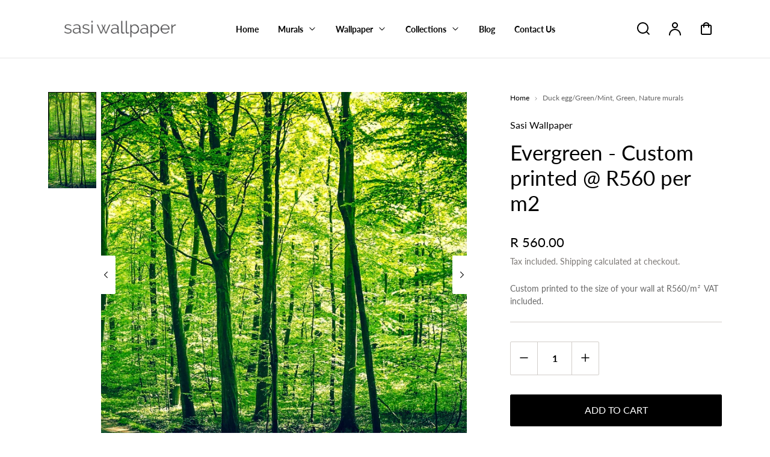

--- FILE ---
content_type: text/html; charset=utf-8
request_url: https://sasiwallpaper.co.za/products/evergreen-custom-printed-r560-per-m2
body_size: 29347
content:
<!doctype html>
<html class="no-js" lang="en">
<head>

  <!-- Google tag (gtag.js) --> <script async src="https://www.googletagmanager.com/gtag/js?id=G-GDY5SKQ6C1"></script> <script>   window.dataLayer = window.dataLayer || [];   function gtag(){dataLayer.push(arguments);}   gtag('js', new Date());   gtag('config', 'G-GDY5SKQ6C1'); </script>
 
  <!-- Google tag (gtag.js) -->
<script async src="https://www.googletagmanager.com/gtag/js?id=AW-11242139654"></script>
<script>
  window.dataLayer = window.dataLayer || [];
  function gtag(){dataLayer.push(arguments);}
  gtag('js', new Date());

  gtag('config', 'AW-11242139654');
</script>

  <meta name="google-site-verification" content="iDV3b9FrHBRVCL6OBFFd2NoT5w_fcpp6oETxXF9zx1U" />
    <meta charset="utf-8">
    <meta http-equiv="X-UA-Compatible" content="IE=edge">
    <meta name="viewport" content="width=device-width,initial-scale=1">
    <meta name="theme-color" content="#FFFFFF">
    <link rel="canonical" href="https://sasiwallpaper.co.za/products/evergreen-custom-printed-r560-per-m2"><link rel="icon" type="image/png" href="//sasiwallpaper.co.za/cdn/shop/files/SASI_TRANSPARENT.png?crop=center&height=32&v=1717489069&width=32"><link rel="preconnect" href="https://fonts.shopifycdn.com" crossorigin><title>
        Evergreen - Custom printed @ R560 per m2
 &ndash; Sasi Wallpaper</title>

    
        <meta name="description" content="Custom printed to the size of your wall at R560/m²  VAT included.">
    

    

<meta property="og:site_name" content="Sasi Wallpaper">
<meta property="og:url" content="https://sasiwallpaper.co.za/products/evergreen-custom-printed-r560-per-m2">
<meta property="og:title" content="Evergreen - Custom printed @ R560 per m2">
<meta property="og:type" content="product">
<meta property="og:description" content="Custom printed to the size of your wall at R560/m²  VAT included."><meta property="og:image" content="http://sasiwallpaper.co.za/cdn/shop/files/shutterstock_465293450_e603f589-4d13-497c-8916-30ee689bc0fe.jpg?v=1683196204">
  <meta property="og:image:secure_url" content="https://sasiwallpaper.co.za/cdn/shop/files/shutterstock_465293450_e603f589-4d13-497c-8916-30ee689bc0fe.jpg?v=1683196204">
  <meta property="og:image:width" content="1349">
  <meta property="og:image:height" content="1349"><meta property="og:price:amount" content="560.00">
  <meta property="og:price:currency" content="ZAR"><meta name="twitter:card" content="summary_large_image">
<meta name="twitter:title" content="Evergreen - Custom printed @ R560 per m2">
<meta name="twitter:description" content="Custom printed to the size of your wall at R560/m²  VAT included.">


    <script src="//sasiwallpaper.co.za/cdn/shop/t/18/assets/constants.js?v=17748688612160318951732597185" defer="defer"></script>
    <script src="//sasiwallpaper.co.za/cdn/shop/t/18/assets/pubsub.js?v=62018018568598906421732597186" defer="defer"></script>
    <script src="//sasiwallpaper.co.za/cdn/shop/t/18/assets/global.js?v=22702862183399918701732597185" defer="defer"></script>
    <script>window.performance && window.performance.mark && window.performance.mark('shopify.content_for_header.start');</script><meta name="google-site-verification" content="iDV3b9FrHBRVCL6OBFFd2NoT5w_fcpp6oETxXF9zx1U">
<meta id="shopify-digital-wallet" name="shopify-digital-wallet" content="/59124744343/digital_wallets/dialog">
<link rel="alternate" type="application/json+oembed" href="https://sasiwallpaper.co.za/products/evergreen-custom-printed-r560-per-m2.oembed">
<script async="async" src="/checkouts/internal/preloads.js?locale=en-ZA"></script>
<script id="shopify-features" type="application/json">{"accessToken":"fa6d2c27555a2f5632bb64ab0eafb95b","betas":["rich-media-storefront-analytics"],"domain":"sasiwallpaper.co.za","predictiveSearch":true,"shopId":59124744343,"locale":"en"}</script>
<script>var Shopify = Shopify || {};
Shopify.shop = "sasi-wallpaper.myshopify.com";
Shopify.locale = "en";
Shopify.currency = {"active":"ZAR","rate":"1.0"};
Shopify.country = "ZA";
Shopify.theme = {"name":"Polyform","id":145066328318,"schema_name":"Polyform","schema_version":"2.2.1","theme_store_id":2493,"role":"main"};
Shopify.theme.handle = "null";
Shopify.theme.style = {"id":null,"handle":null};
Shopify.cdnHost = "sasiwallpaper.co.za/cdn";
Shopify.routes = Shopify.routes || {};
Shopify.routes.root = "/";</script>
<script type="module">!function(o){(o.Shopify=o.Shopify||{}).modules=!0}(window);</script>
<script>!function(o){function n(){var o=[];function n(){o.push(Array.prototype.slice.apply(arguments))}return n.q=o,n}var t=o.Shopify=o.Shopify||{};t.loadFeatures=n(),t.autoloadFeatures=n()}(window);</script>
<script id="shop-js-analytics" type="application/json">{"pageType":"product"}</script>
<script defer="defer" async type="module" src="//sasiwallpaper.co.za/cdn/shopifycloud/shop-js/modules/v2/client.init-shop-cart-sync_C5BV16lS.en.esm.js"></script>
<script defer="defer" async type="module" src="//sasiwallpaper.co.za/cdn/shopifycloud/shop-js/modules/v2/chunk.common_CygWptCX.esm.js"></script>
<script type="module">
  await import("//sasiwallpaper.co.za/cdn/shopifycloud/shop-js/modules/v2/client.init-shop-cart-sync_C5BV16lS.en.esm.js");
await import("//sasiwallpaper.co.za/cdn/shopifycloud/shop-js/modules/v2/chunk.common_CygWptCX.esm.js");

  window.Shopify.SignInWithShop?.initShopCartSync?.({"fedCMEnabled":true,"windoidEnabled":true});

</script>
<script>(function() {
  var isLoaded = false;
  function asyncLoad() {
    if (isLoaded) return;
    isLoaded = true;
    var urls = ["https:\/\/getbutton.io\/shopify\/widget\/59124744343.js?v=1636099111\u0026shop=sasi-wallpaper.myshopify.com","https:\/\/client.spinasale.com\/js\/spin-v3.js?shop=sasi-wallpaper.myshopify.com","\/\/www.powr.io\/powr.js?powr-token=sasi-wallpaper.myshopify.com\u0026external-type=shopify\u0026shop=sasi-wallpaper.myshopify.com","https:\/\/storage.nfcube.com\/instafeed-848cae69c5e292047370de337ed89fd5.js?shop=sasi-wallpaper.myshopify.com"];
    for (var i = 0; i < urls.length; i++) {
      var s = document.createElement('script');
      s.type = 'text/javascript';
      s.async = true;
      s.src = urls[i];
      var x = document.getElementsByTagName('script')[0];
      x.parentNode.insertBefore(s, x);
    }
  };
  if(window.attachEvent) {
    window.attachEvent('onload', asyncLoad);
  } else {
    window.addEventListener('load', asyncLoad, false);
  }
})();</script>
<script id="__st">var __st={"a":59124744343,"offset":7200,"reqid":"8213e4db-75b5-490e-b8be-8024140b6b97-1768746548","pageurl":"sasiwallpaper.co.za\/products\/evergreen-custom-printed-r560-per-m2","u":"ef5dc109dfa7","p":"product","rtyp":"product","rid":7518757126398};</script>
<script>window.ShopifyPaypalV4VisibilityTracking = true;</script>
<script id="captcha-bootstrap">!function(){'use strict';const t='contact',e='account',n='new_comment',o=[[t,t],['blogs',n],['comments',n],[t,'customer']],c=[[e,'customer_login'],[e,'guest_login'],[e,'recover_customer_password'],[e,'create_customer']],r=t=>t.map((([t,e])=>`form[action*='/${t}']:not([data-nocaptcha='true']) input[name='form_type'][value='${e}']`)).join(','),a=t=>()=>t?[...document.querySelectorAll(t)].map((t=>t.form)):[];function s(){const t=[...o],e=r(t);return a(e)}const i='password',u='form_key',d=['recaptcha-v3-token','g-recaptcha-response','h-captcha-response',i],f=()=>{try{return window.sessionStorage}catch{return}},m='__shopify_v',_=t=>t.elements[u];function p(t,e,n=!1){try{const o=window.sessionStorage,c=JSON.parse(o.getItem(e)),{data:r}=function(t){const{data:e,action:n}=t;return t[m]||n?{data:e,action:n}:{data:t,action:n}}(c);for(const[e,n]of Object.entries(r))t.elements[e]&&(t.elements[e].value=n);n&&o.removeItem(e)}catch(o){console.error('form repopulation failed',{error:o})}}const l='form_type',E='cptcha';function T(t){t.dataset[E]=!0}const w=window,h=w.document,L='Shopify',v='ce_forms',y='captcha';let A=!1;((t,e)=>{const n=(g='f06e6c50-85a8-45c8-87d0-21a2b65856fe',I='https://cdn.shopify.com/shopifycloud/storefront-forms-hcaptcha/ce_storefront_forms_captcha_hcaptcha.v1.5.2.iife.js',D={infoText:'Protected by hCaptcha',privacyText:'Privacy',termsText:'Terms'},(t,e,n)=>{const o=w[L][v],c=o.bindForm;if(c)return c(t,g,e,D).then(n);var r;o.q.push([[t,g,e,D],n]),r=I,A||(h.body.append(Object.assign(h.createElement('script'),{id:'captcha-provider',async:!0,src:r})),A=!0)});var g,I,D;w[L]=w[L]||{},w[L][v]=w[L][v]||{},w[L][v].q=[],w[L][y]=w[L][y]||{},w[L][y].protect=function(t,e){n(t,void 0,e),T(t)},Object.freeze(w[L][y]),function(t,e,n,w,h,L){const[v,y,A,g]=function(t,e,n){const i=e?o:[],u=t?c:[],d=[...i,...u],f=r(d),m=r(i),_=r(d.filter((([t,e])=>n.includes(e))));return[a(f),a(m),a(_),s()]}(w,h,L),I=t=>{const e=t.target;return e instanceof HTMLFormElement?e:e&&e.form},D=t=>v().includes(t);t.addEventListener('submit',(t=>{const e=I(t);if(!e)return;const n=D(e)&&!e.dataset.hcaptchaBound&&!e.dataset.recaptchaBound,o=_(e),c=g().includes(e)&&(!o||!o.value);(n||c)&&t.preventDefault(),c&&!n&&(function(t){try{if(!f())return;!function(t){const e=f();if(!e)return;const n=_(t);if(!n)return;const o=n.value;o&&e.removeItem(o)}(t);const e=Array.from(Array(32),(()=>Math.random().toString(36)[2])).join('');!function(t,e){_(t)||t.append(Object.assign(document.createElement('input'),{type:'hidden',name:u})),t.elements[u].value=e}(t,e),function(t,e){const n=f();if(!n)return;const o=[...t.querySelectorAll(`input[type='${i}']`)].map((({name:t})=>t)),c=[...d,...o],r={};for(const[a,s]of new FormData(t).entries())c.includes(a)||(r[a]=s);n.setItem(e,JSON.stringify({[m]:1,action:t.action,data:r}))}(t,e)}catch(e){console.error('failed to persist form',e)}}(e),e.submit())}));const S=(t,e)=>{t&&!t.dataset[E]&&(n(t,e.some((e=>e===t))),T(t))};for(const o of['focusin','change'])t.addEventListener(o,(t=>{const e=I(t);D(e)&&S(e,y())}));const B=e.get('form_key'),M=e.get(l),P=B&&M;t.addEventListener('DOMContentLoaded',(()=>{const t=y();if(P)for(const e of t)e.elements[l].value===M&&p(e,B);[...new Set([...A(),...v().filter((t=>'true'===t.dataset.shopifyCaptcha))])].forEach((e=>S(e,t)))}))}(h,new URLSearchParams(w.location.search),n,t,e,['guest_login'])})(!0,!0)}();</script>
<script integrity="sha256-4kQ18oKyAcykRKYeNunJcIwy7WH5gtpwJnB7kiuLZ1E=" data-source-attribution="shopify.loadfeatures" defer="defer" src="//sasiwallpaper.co.za/cdn/shopifycloud/storefront/assets/storefront/load_feature-a0a9edcb.js" crossorigin="anonymous"></script>
<script data-source-attribution="shopify.dynamic_checkout.dynamic.init">var Shopify=Shopify||{};Shopify.PaymentButton=Shopify.PaymentButton||{isStorefrontPortableWallets:!0,init:function(){window.Shopify.PaymentButton.init=function(){};var t=document.createElement("script");t.src="https://sasiwallpaper.co.za/cdn/shopifycloud/portable-wallets/latest/portable-wallets.en.js",t.type="module",document.head.appendChild(t)}};
</script>
<script data-source-attribution="shopify.dynamic_checkout.buyer_consent">
  function portableWalletsHideBuyerConsent(e){var t=document.getElementById("shopify-buyer-consent"),n=document.getElementById("shopify-subscription-policy-button");t&&n&&(t.classList.add("hidden"),t.setAttribute("aria-hidden","true"),n.removeEventListener("click",e))}function portableWalletsShowBuyerConsent(e){var t=document.getElementById("shopify-buyer-consent"),n=document.getElementById("shopify-subscription-policy-button");t&&n&&(t.classList.remove("hidden"),t.removeAttribute("aria-hidden"),n.addEventListener("click",e))}window.Shopify?.PaymentButton&&(window.Shopify.PaymentButton.hideBuyerConsent=portableWalletsHideBuyerConsent,window.Shopify.PaymentButton.showBuyerConsent=portableWalletsShowBuyerConsent);
</script>
<script>
  function portableWalletsCleanup(e){e&&e.src&&console.error("Failed to load portable wallets script "+e.src);var t=document.querySelectorAll("shopify-accelerated-checkout .shopify-payment-button__skeleton, shopify-accelerated-checkout-cart .wallet-cart-button__skeleton"),e=document.getElementById("shopify-buyer-consent");for(let e=0;e<t.length;e++)t[e].remove();e&&e.remove()}function portableWalletsNotLoadedAsModule(e){e instanceof ErrorEvent&&"string"==typeof e.message&&e.message.includes("import.meta")&&"string"==typeof e.filename&&e.filename.includes("portable-wallets")&&(window.removeEventListener("error",portableWalletsNotLoadedAsModule),window.Shopify.PaymentButton.failedToLoad=e,"loading"===document.readyState?document.addEventListener("DOMContentLoaded",window.Shopify.PaymentButton.init):window.Shopify.PaymentButton.init())}window.addEventListener("error",portableWalletsNotLoadedAsModule);
</script>

<script type="module" src="https://sasiwallpaper.co.za/cdn/shopifycloud/portable-wallets/latest/portable-wallets.en.js" onError="portableWalletsCleanup(this)" crossorigin="anonymous"></script>
<script nomodule>
  document.addEventListener("DOMContentLoaded", portableWalletsCleanup);
</script>

<link id="shopify-accelerated-checkout-styles" rel="stylesheet" media="screen" href="https://sasiwallpaper.co.za/cdn/shopifycloud/portable-wallets/latest/accelerated-checkout-backwards-compat.css" crossorigin="anonymous">
<style id="shopify-accelerated-checkout-cart">
        #shopify-buyer-consent {
  margin-top: 1em;
  display: inline-block;
  width: 100%;
}

#shopify-buyer-consent.hidden {
  display: none;
}

#shopify-subscription-policy-button {
  background: none;
  border: none;
  padding: 0;
  text-decoration: underline;
  font-size: inherit;
  cursor: pointer;
}

#shopify-subscription-policy-button::before {
  box-shadow: none;
}

      </style>
<script id="sections-script" data-sections="footer" defer="defer" src="//sasiwallpaper.co.za/cdn/shop/t/18/compiled_assets/scripts.js?2560"></script>
<script>window.performance && window.performance.mark && window.performance.mark('shopify.content_for_header.end');</script>


    <style data-shopify>
        @font-face {
  font-family: Lato;
  font-weight: 400;
  font-style: normal;
  font-display: swap;
  src: url("//sasiwallpaper.co.za/cdn/fonts/lato/lato_n4.c3b93d431f0091c8be23185e15c9d1fee1e971c5.woff2") format("woff2"),
       url("//sasiwallpaper.co.za/cdn/fonts/lato/lato_n4.d5c00c781efb195594fd2fd4ad04f7882949e327.woff") format("woff");
}

        @font-face {
  font-family: Lato;
  font-weight: 700;
  font-style: normal;
  font-display: swap;
  src: url("//sasiwallpaper.co.za/cdn/fonts/lato/lato_n7.900f219bc7337bc57a7a2151983f0a4a4d9d5dcf.woff2") format("woff2"),
       url("//sasiwallpaper.co.za/cdn/fonts/lato/lato_n7.a55c60751adcc35be7c4f8a0313f9698598612ee.woff") format("woff");
}

        @font-face {
  font-family: Lato;
  font-weight: 400;
  font-style: italic;
  font-display: swap;
  src: url("//sasiwallpaper.co.za/cdn/fonts/lato/lato_i4.09c847adc47c2fefc3368f2e241a3712168bc4b6.woff2") format("woff2"),
       url("//sasiwallpaper.co.za/cdn/fonts/lato/lato_i4.3c7d9eb6c1b0a2bf62d892c3ee4582b016d0f30c.woff") format("woff");
}

        @font-face {
  font-family: Lato;
  font-weight: 700;
  font-style: italic;
  font-display: swap;
  src: url("//sasiwallpaper.co.za/cdn/fonts/lato/lato_i7.16ba75868b37083a879b8dd9f2be44e067dfbf92.woff2") format("woff2"),
       url("//sasiwallpaper.co.za/cdn/fonts/lato/lato_i7.4c07c2b3b7e64ab516aa2f2081d2bb0366b9dce8.woff") format("woff");
}

        @font-face {
  font-family: Lato;
  font-weight: 300;
  font-style: normal;
  font-display: swap;
  src: url("//sasiwallpaper.co.za/cdn/fonts/lato/lato_n3.a7080ececf6191f1dd5b0cb021691ca9b855c876.woff2") format("woff2"),
       url("//sasiwallpaper.co.za/cdn/fonts/lato/lato_n3.61e34b2ff7341f66543eb08e8c47eef9e1cde558.woff") format("woff");
}


        :root {
        --color-brand-active: #4f4c4a;
        --color-brand-hover: #1b1a19;
        --color-brand: #000000;
        --color-brand-text: #ffffff;
        --color-brand-surface: #d2ceca;
        --color-brand-surface-active: #d2ceca;
        --color-brand-alpha-250: rgba(0, 0, 0, 0.25);

        --color-dark: #000000;
        --color-dark-surface: #1b1a19;
        --color-dark-subdued: #4f4c4a;
        --color-dark-material: #7c7875;
        --color-dark-60: rgba(0, 0, 0, 0.6);
        --color-dark-30: rgba(0, 0, 0, 0.3);
        --color-dark-10: rgba(0, 0, 0, 0.1);

        --color-light: #FFFFFF;
        --color-light-surface: #f1f1f1;
        --color-light-subdued: #ada9a5;
        --color-light-material: #d2ceca;
        --color-light-75: rgba(255, 255, 255, 0.75);
        --color-light-50: rgba(255, 255, 255, 0.5);
        --color-light-20: rgba(255, 255, 255, 0.2);
        --color-light-10: rgba(255, 255, 255, 0.1);

        --color-accent-1: #bbd0f4;
        --color-accent-2: #bcd5d8;
        --color-accent-3: #eed0ae;
        --color-accent-4: #fbd3e1;

        --color-positive: #27ae06;
        --color-positive-25: rgba(39, 174, 6, 0.25);
        --color-notice: #0d8ed7;
        --color-notice-25: rgba(13, 142, 215, 0.25);
        --color-warning: #ea8917;
        --color-warning-25: rgba(234, 137, 23, 0.25);
        --color-negative: #880505;
        --color-negative-25: rgba(136, 5, 5, 0.25);

        --font-body-family: Lato, sans-serif;
        --font-body-style: normal;
        --font-body-weight: 400;
        --font-body-weight-bold: 700;

        --font-heading-family: Lato, sans-serif;
        --font-heading-style: normal;
        --font-heading-weight: 300;

        --font-body-scale: 1.0;
        --font-heading-scale: 0.8;
        --font-button-scale: 1.0;
        --font-menu-scale: 1.0;

        --font-body-line: 1.0;
        --font-heading-line: 1.0;

        --font-body-space: 0.0em;
        --font-heading-space: 0.0em;
        --font-button-space: 0.0em;
        --font-menu-space: 0.0em;

        --color-base-text: , , ;
        --color-shadow: , , ;
        --color-base-background-1: , , ;
        --color-base-background-2: , , ;
        --color-base-solid-button-labels: , , ;
        --color-base-outline-button-labels: , , ;
        --color-base-accent-1: , , ;
        --color-base-accent-2: , , ;
        --payment-terms-background-color: ;

        --buttons-radius: 2px;
        --buttons-radius-outset: 2px;
        --buttons-border-width: 0px;
        --buttons-border-opacity: 0.0;
        --buttons-shadow-opacity: 0.0;
        --buttons-shadow-horizontal-offset: px;
        --buttons-shadow-vertical-offset: px;
        --buttons-shadow-blur-radius: px;
        --buttons-border-offset: 0.3px;

        --inputs-radius: 2px;
        --inputs-border-width: 1px;

        --tiles-radius: 0px;
        }
    </style>

    <link href="//sasiwallpaper.co.za/cdn/shop/t/18/assets/main_style.css?v=110319397549262842251734453188" rel="stylesheet" type="text/css" media="all" />

        <link rel="preload" as="font" href="//sasiwallpaper.co.za/cdn/fonts/lato/lato_n4.c3b93d431f0091c8be23185e15c9d1fee1e971c5.woff2" type="font/woff2" crossorigin>
        

        <link rel="preload" as="font" href="//sasiwallpaper.co.za/cdn/fonts/lato/lato_n3.a7080ececf6191f1dd5b0cb021691ca9b855c876.woff2" type="font/woff2" crossorigin>
        

        <script src="//sasiwallpaper.co.za/cdn/shop/t/18/assets/cart.js?v=55005966707196371851732597185" defer="defer"></script>
    
    <script>
        if (Shopify.designMode) {
            document.documentElement.classList.add('shopify-design-mode');
        }
        const variantStock = {}
    </script>
    
<!-- BEGIN app block: shopify://apps/storeify-request-a-quote/blocks/embed-app/dac9aba2-251e-4c25-abc3-9fc57dbf7885 -->
  
  
  <style type="text/css" id="ify-style-remove">
  
    .product__prices,.price-box,#comparePrice-product-template,#ProductPrice-product-template,#ProductPrice,.product-price,.product__price,#productPrice-product-template,.product__current-price,.product-thumb-caption-price-current,.product-item-caption-price-current,.grid-product__price,span.price,span.product-price,.productitem--price,.product-pricing,span.money,.product-item__price,.product-list-item-price,p.price,div.price,.product-meta__prices,div.product-price,span#price,.price.money,h3.price,a.price,.price-area,.product-item-price,.pricearea,.collectionGrid .collectionBlock-info > p,#ComparePrice,.product--price-wrapper,.product-page--price-wrapper,.color--shop-accent.font-size--s.t--meta.f--main,.ComparePrice,.ProductPrice,.prodThumb .title span:last-child,.price,.product-single__price-product-template,.product-info-price,.price-money,.prod-price,#price-field,.product-grid--price,.prices,.pricing,#product-price,.money-styling,.compare-at-price,.product-item--price,.card__price,.product-card__price,.product-price__price,.product-item__price-wrapper,.product-single__price,.grid-product__price-wrap,a.grid-link,p.grid-link__meta,.ify-item-price,.price__container{display:none !important;visibility: hidden !important;opacity: 0 !important;}
  
  
    .ify.item-atc,#add-to-cart-button,.shopify-payment-button{display:none !important;visibility: hidden !important;opacity: 0 !important;}
  
  </style>
  <style type="text/css">.ify-hide{display:none;}</style>
  <link rel="preload" href="https://cdn.shopify.com/extensions/019ba141-c096-7c89-8219-5dfc7d202f06/storeify-request-a-quote-78/assets/storeify-requestaquote-styles.css" as="style">
  <link href="//cdn.shopify.com/extensions/019ba141-c096-7c89-8219-5dfc7d202f06/storeify-request-a-quote-78/assets/storeify-requestaquote-styles.css" rel="stylesheet" type="text/css" media="all" />
  <script type="text/javascript">
    var storeifyRequestaquote = storeifyRequestaquote || {};
    storeifyRequestaquote.app_enable = 1; 
    storeifyRequestaquote.locale = "en";
    storeifyRequestaquote.shop_domain = "sasiwallpaper.co.za";
    storeifyRequestaquote.shop_url = "https:\/\/sasiwallpaper.co.za";
    
      storeifyRequestaquote.product = {
        id:7518757126398,
        available:true,
        title:"Evergreen  -  Custom printed @ R560 per m2",
        handle:"evergreen-custom-printed-r560-per-m2",
        price:56000,
        price_max:56000,
        price_min:56000,
        price_varies:false,
        tags:["all","forest","green","landscape","nature mural"],
        type:"Mural",
        vendor:"Sasi Wallpaper",
        handle:"evergreen-custom-printed-r560-per-m2",
        variants_count:1,
      };

      storeifyRequestaquote.product.options = [{"name":"Title","position":1,"values":["Default Title"]}];
      
      storeifyRequestaquote.product.collection = [277509341335,277509505175,276175257751];
    
    
    

    storeifyRequestaquote.page = {
    type : 'product',
    path : '/products/evergreen-custom-printed-r560-per-m2',
    };
    storeifyRequestaquote.money_format = 'R {{amount}}';
    storeifyRequestaquote.storeify_requestaquote_json = "/apps/request-a-quote/params";
    storeifyRequestaquote.root_url = '/';
       storeifyRequestaquote.lang = {"btn_addquote":"Add to Quote","call_for_price":"Request a quote","btn_view":"View Quote","btn_continue":"Continue Shop","add_title":"Add \"{{product}}\" to quote","tbl_img":"Image","tbl_name":"Name","tbl_sku":"Sku","tbl_option":"Option","tbl_qty":"QTY","quote_empty":"Your quote is currently empty.","your_price":"Your Price","old_price":"Price","print":"Print PDF","total":"Total","btn_see_price":"Login to see price","draft_order":"Draft Order","date":"Date","status":"Status","view":"View","quote_history":"Quote history","load_more":"Load more \u003e\u003e","subtotal":"Subtotal","total_tax":"Total Tax","total_price":"Total Price","excl_shipping":"(Excl. Shipping)","excl_tax_shipping":"(Excl. Tax \u0026 Shipping)","input_required":"This field is required.","input_email":"Email Address is invalid: Please enter a valid email address.","search_product":"Search product","search_no_result":"No results found for “{{search_text}}”. Check the spelling or use a different word or phrase.","shipping":"Shipping","discount":"Discount","free":"Free","shipping_options":"Shipping Options","msg_size_attach":"Files \"{name}\" ({size}) exceeds maximum allowed upload size of {maxSize}.","msg_attach_tooless":"You must select at least {n} {files} to upload. Please retry your upload!","msg_calculating_time":"calculating time remaining","msg_processing":"Processing ...","upload_li_success":" Uploaded file \"{name}\" Successfully.","upload_li_fail":" Uploaded file \"{name}\" Fail.","content_pdf":"PDF Content"}; 
    
      storeifyRequestaquote.show_input_price = 0;
    
    storeifyRequestaquote.hide_variants_outofstock = 0;
     
    storeifyRequestaquote.search_product = 0;
     
    storeifyRequestaquote.btn_cart_to_quote = 0;
    storeifyRequestaquote.callbackTracking = function(data){  };
    storeifyRequestaquote.gtmId = "";
  </script>

  

  

  
  
  
  
  
  
  
  <style type="text/css">body .storeify-button-detail{width:100%;padding:0;}.storeify-button-grid button{background: #000;color: #fff;}</style>
  

  <!-- ======================    Footer   ==========================  -->

  
  
    <script src="https://cdn.shopify.com/extensions/019ba141-c096-7c89-8219-5dfc7d202f06/storeify-request-a-quote-78/assets/jquery-2.2.4.min.js" defer="defer"></script>
  
  
  
  
  
  
    <script src="https://cdn.shopify.com/extensions/019ba141-c096-7c89-8219-5dfc7d202f06/storeify-request-a-quote-78/assets/jquery.validate.min.js" defer></script>
    <script src="https://cdn.shopify.com/extensions/019ba141-c096-7c89-8219-5dfc7d202f06/storeify-request-a-quote-78/assets/additional-methods.min.js" defer></script>
  
  <script src="https://quote.storeify.app/js/stores/sasi-wallpaper.myshopify.com/storeify-requestaquote-params.js?v=1738651261" defer></script>
  
  <script src="https://cdn.shopify.com/extensions/019ba141-c096-7c89-8219-5dfc7d202f06/storeify-request-a-quote-78/assets/storeify-requestaquote-v2-mode-0.js" defer></script>
  
  <!--end status-->


<!-- END app block --><!-- BEGIN app block: shopify://apps/pagefly-page-builder/blocks/app-embed/83e179f7-59a0-4589-8c66-c0dddf959200 -->

<!-- BEGIN app snippet: pagefly-cro-ab-testing-main -->







<script>
  ;(function () {
    const url = new URL(window.location)
    const viewParam = url.searchParams.get('view')
    if (viewParam && viewParam.includes('variant-pf-')) {
      url.searchParams.set('pf_v', viewParam)
      url.searchParams.delete('view')
      window.history.replaceState({}, '', url)
    }
  })()
</script>



<script type='module'>
  
  window.PAGEFLY_CRO = window.PAGEFLY_CRO || {}

  window.PAGEFLY_CRO['data_debug'] = {
    original_template_suffix: "all_products",
    allow_ab_test: false,
    ab_test_start_time: 0,
    ab_test_end_time: 0,
    today_date_time: 1768746548000,
  }
  window.PAGEFLY_CRO['GA4'] = { enabled: false}
</script>

<!-- END app snippet -->








  <script src='https://cdn.shopify.com/extensions/019bb4f9-aed6-78a3-be91-e9d44663e6bf/pagefly-page-builder-215/assets/pagefly-helper.js' defer='defer'></script>

  <script src='https://cdn.shopify.com/extensions/019bb4f9-aed6-78a3-be91-e9d44663e6bf/pagefly-page-builder-215/assets/pagefly-general-helper.js' defer='defer'></script>

  <script src='https://cdn.shopify.com/extensions/019bb4f9-aed6-78a3-be91-e9d44663e6bf/pagefly-page-builder-215/assets/pagefly-snap-slider.js' defer='defer'></script>

  <script src='https://cdn.shopify.com/extensions/019bb4f9-aed6-78a3-be91-e9d44663e6bf/pagefly-page-builder-215/assets/pagefly-slideshow-v3.js' defer='defer'></script>

  <script src='https://cdn.shopify.com/extensions/019bb4f9-aed6-78a3-be91-e9d44663e6bf/pagefly-page-builder-215/assets/pagefly-slideshow-v4.js' defer='defer'></script>

  <script src='https://cdn.shopify.com/extensions/019bb4f9-aed6-78a3-be91-e9d44663e6bf/pagefly-page-builder-215/assets/pagefly-glider.js' defer='defer'></script>

  <script src='https://cdn.shopify.com/extensions/019bb4f9-aed6-78a3-be91-e9d44663e6bf/pagefly-page-builder-215/assets/pagefly-slideshow-v1-v2.js' defer='defer'></script>

  <script src='https://cdn.shopify.com/extensions/019bb4f9-aed6-78a3-be91-e9d44663e6bf/pagefly-page-builder-215/assets/pagefly-product-media.js' defer='defer'></script>

  <script src='https://cdn.shopify.com/extensions/019bb4f9-aed6-78a3-be91-e9d44663e6bf/pagefly-page-builder-215/assets/pagefly-product.js' defer='defer'></script>


<script id='pagefly-helper-data' type='application/json'>
  {
    "page_optimization": {
      "assets_prefetching": true
    },
    "elements_asset_mapper": {
      "Accordion": "https://cdn.shopify.com/extensions/019bb4f9-aed6-78a3-be91-e9d44663e6bf/pagefly-page-builder-215/assets/pagefly-accordion.js",
      "Accordion3": "https://cdn.shopify.com/extensions/019bb4f9-aed6-78a3-be91-e9d44663e6bf/pagefly-page-builder-215/assets/pagefly-accordion3.js",
      "CountDown": "https://cdn.shopify.com/extensions/019bb4f9-aed6-78a3-be91-e9d44663e6bf/pagefly-page-builder-215/assets/pagefly-countdown.js",
      "GMap1": "https://cdn.shopify.com/extensions/019bb4f9-aed6-78a3-be91-e9d44663e6bf/pagefly-page-builder-215/assets/pagefly-gmap.js",
      "GMap2": "https://cdn.shopify.com/extensions/019bb4f9-aed6-78a3-be91-e9d44663e6bf/pagefly-page-builder-215/assets/pagefly-gmap.js",
      "GMapBasicV2": "https://cdn.shopify.com/extensions/019bb4f9-aed6-78a3-be91-e9d44663e6bf/pagefly-page-builder-215/assets/pagefly-gmap.js",
      "GMapAdvancedV2": "https://cdn.shopify.com/extensions/019bb4f9-aed6-78a3-be91-e9d44663e6bf/pagefly-page-builder-215/assets/pagefly-gmap.js",
      "HTML.Video": "https://cdn.shopify.com/extensions/019bb4f9-aed6-78a3-be91-e9d44663e6bf/pagefly-page-builder-215/assets/pagefly-htmlvideo.js",
      "HTML.Video2": "https://cdn.shopify.com/extensions/019bb4f9-aed6-78a3-be91-e9d44663e6bf/pagefly-page-builder-215/assets/pagefly-htmlvideo2.js",
      "HTML.Video3": "https://cdn.shopify.com/extensions/019bb4f9-aed6-78a3-be91-e9d44663e6bf/pagefly-page-builder-215/assets/pagefly-htmlvideo2.js",
      "BackgroundVideo": "https://cdn.shopify.com/extensions/019bb4f9-aed6-78a3-be91-e9d44663e6bf/pagefly-page-builder-215/assets/pagefly-htmlvideo2.js",
      "Instagram": "https://cdn.shopify.com/extensions/019bb4f9-aed6-78a3-be91-e9d44663e6bf/pagefly-page-builder-215/assets/pagefly-instagram.js",
      "Instagram2": "https://cdn.shopify.com/extensions/019bb4f9-aed6-78a3-be91-e9d44663e6bf/pagefly-page-builder-215/assets/pagefly-instagram.js",
      "Insta3": "https://cdn.shopify.com/extensions/019bb4f9-aed6-78a3-be91-e9d44663e6bf/pagefly-page-builder-215/assets/pagefly-instagram3.js",
      "Tabs": "https://cdn.shopify.com/extensions/019bb4f9-aed6-78a3-be91-e9d44663e6bf/pagefly-page-builder-215/assets/pagefly-tab.js",
      "Tabs3": "https://cdn.shopify.com/extensions/019bb4f9-aed6-78a3-be91-e9d44663e6bf/pagefly-page-builder-215/assets/pagefly-tab3.js",
      "ProductBox": "https://cdn.shopify.com/extensions/019bb4f9-aed6-78a3-be91-e9d44663e6bf/pagefly-page-builder-215/assets/pagefly-cart.js",
      "FBPageBox2": "https://cdn.shopify.com/extensions/019bb4f9-aed6-78a3-be91-e9d44663e6bf/pagefly-page-builder-215/assets/pagefly-facebook.js",
      "FBLikeButton2": "https://cdn.shopify.com/extensions/019bb4f9-aed6-78a3-be91-e9d44663e6bf/pagefly-page-builder-215/assets/pagefly-facebook.js",
      "TwitterFeed2": "https://cdn.shopify.com/extensions/019bb4f9-aed6-78a3-be91-e9d44663e6bf/pagefly-page-builder-215/assets/pagefly-twitter.js",
      "Paragraph4": "https://cdn.shopify.com/extensions/019bb4f9-aed6-78a3-be91-e9d44663e6bf/pagefly-page-builder-215/assets/pagefly-paragraph4.js",

      "AliReviews": "https://cdn.shopify.com/extensions/019bb4f9-aed6-78a3-be91-e9d44663e6bf/pagefly-page-builder-215/assets/pagefly-3rd-elements.js",
      "BackInStock": "https://cdn.shopify.com/extensions/019bb4f9-aed6-78a3-be91-e9d44663e6bf/pagefly-page-builder-215/assets/pagefly-3rd-elements.js",
      "GloboBackInStock": "https://cdn.shopify.com/extensions/019bb4f9-aed6-78a3-be91-e9d44663e6bf/pagefly-page-builder-215/assets/pagefly-3rd-elements.js",
      "GrowaveWishlist": "https://cdn.shopify.com/extensions/019bb4f9-aed6-78a3-be91-e9d44663e6bf/pagefly-page-builder-215/assets/pagefly-3rd-elements.js",
      "InfiniteOptionsShopPad": "https://cdn.shopify.com/extensions/019bb4f9-aed6-78a3-be91-e9d44663e6bf/pagefly-page-builder-215/assets/pagefly-3rd-elements.js",
      "InkybayProductPersonalizer": "https://cdn.shopify.com/extensions/019bb4f9-aed6-78a3-be91-e9d44663e6bf/pagefly-page-builder-215/assets/pagefly-3rd-elements.js",
      "LimeSpot": "https://cdn.shopify.com/extensions/019bb4f9-aed6-78a3-be91-e9d44663e6bf/pagefly-page-builder-215/assets/pagefly-3rd-elements.js",
      "Loox": "https://cdn.shopify.com/extensions/019bb4f9-aed6-78a3-be91-e9d44663e6bf/pagefly-page-builder-215/assets/pagefly-3rd-elements.js",
      "Opinew": "https://cdn.shopify.com/extensions/019bb4f9-aed6-78a3-be91-e9d44663e6bf/pagefly-page-builder-215/assets/pagefly-3rd-elements.js",
      "Powr": "https://cdn.shopify.com/extensions/019bb4f9-aed6-78a3-be91-e9d44663e6bf/pagefly-page-builder-215/assets/pagefly-3rd-elements.js",
      "ProductReviews": "https://cdn.shopify.com/extensions/019bb4f9-aed6-78a3-be91-e9d44663e6bf/pagefly-page-builder-215/assets/pagefly-3rd-elements.js",
      "PushOwl": "https://cdn.shopify.com/extensions/019bb4f9-aed6-78a3-be91-e9d44663e6bf/pagefly-page-builder-215/assets/pagefly-3rd-elements.js",
      "ReCharge": "https://cdn.shopify.com/extensions/019bb4f9-aed6-78a3-be91-e9d44663e6bf/pagefly-page-builder-215/assets/pagefly-3rd-elements.js",
      "Rivyo": "https://cdn.shopify.com/extensions/019bb4f9-aed6-78a3-be91-e9d44663e6bf/pagefly-page-builder-215/assets/pagefly-3rd-elements.js",
      "TrackingMore": "https://cdn.shopify.com/extensions/019bb4f9-aed6-78a3-be91-e9d44663e6bf/pagefly-page-builder-215/assets/pagefly-3rd-elements.js",
      "Vitals": "https://cdn.shopify.com/extensions/019bb4f9-aed6-78a3-be91-e9d44663e6bf/pagefly-page-builder-215/assets/pagefly-3rd-elements.js",
      "Wiser": "https://cdn.shopify.com/extensions/019bb4f9-aed6-78a3-be91-e9d44663e6bf/pagefly-page-builder-215/assets/pagefly-3rd-elements.js"
    },
    "custom_elements_mapper": {
      "pf-click-action-element": "https://cdn.shopify.com/extensions/019bb4f9-aed6-78a3-be91-e9d44663e6bf/pagefly-page-builder-215/assets/pagefly-click-action-element.js",
      "pf-dialog-element": "https://cdn.shopify.com/extensions/019bb4f9-aed6-78a3-be91-e9d44663e6bf/pagefly-page-builder-215/assets/pagefly-dialog-element.js"
    }
  }
</script>


<!-- END app block --><link href="https://monorail-edge.shopifysvc.com" rel="dns-prefetch">
<script>(function(){if ("sendBeacon" in navigator && "performance" in window) {try {var session_token_from_headers = performance.getEntriesByType('navigation')[0].serverTiming.find(x => x.name == '_s').description;} catch {var session_token_from_headers = undefined;}var session_cookie_matches = document.cookie.match(/_shopify_s=([^;]*)/);var session_token_from_cookie = session_cookie_matches && session_cookie_matches.length === 2 ? session_cookie_matches[1] : "";var session_token = session_token_from_headers || session_token_from_cookie || "";function handle_abandonment_event(e) {var entries = performance.getEntries().filter(function(entry) {return /monorail-edge.shopifysvc.com/.test(entry.name);});if (!window.abandonment_tracked && entries.length === 0) {window.abandonment_tracked = true;var currentMs = Date.now();var navigation_start = performance.timing.navigationStart;var payload = {shop_id: 59124744343,url: window.location.href,navigation_start,duration: currentMs - navigation_start,session_token,page_type: "product"};window.navigator.sendBeacon("https://monorail-edge.shopifysvc.com/v1/produce", JSON.stringify({schema_id: "online_store_buyer_site_abandonment/1.1",payload: payload,metadata: {event_created_at_ms: currentMs,event_sent_at_ms: currentMs}}));}}window.addEventListener('pagehide', handle_abandonment_event);}}());</script>
<script id="web-pixels-manager-setup">(function e(e,d,r,n,o){if(void 0===o&&(o={}),!Boolean(null===(a=null===(i=window.Shopify)||void 0===i?void 0:i.analytics)||void 0===a?void 0:a.replayQueue)){var i,a;window.Shopify=window.Shopify||{};var t=window.Shopify;t.analytics=t.analytics||{};var s=t.analytics;s.replayQueue=[],s.publish=function(e,d,r){return s.replayQueue.push([e,d,r]),!0};try{self.performance.mark("wpm:start")}catch(e){}var l=function(){var e={modern:/Edge?\/(1{2}[4-9]|1[2-9]\d|[2-9]\d{2}|\d{4,})\.\d+(\.\d+|)|Firefox\/(1{2}[4-9]|1[2-9]\d|[2-9]\d{2}|\d{4,})\.\d+(\.\d+|)|Chrom(ium|e)\/(9{2}|\d{3,})\.\d+(\.\d+|)|(Maci|X1{2}).+ Version\/(15\.\d+|(1[6-9]|[2-9]\d|\d{3,})\.\d+)([,.]\d+|)( \(\w+\)|)( Mobile\/\w+|) Safari\/|Chrome.+OPR\/(9{2}|\d{3,})\.\d+\.\d+|(CPU[ +]OS|iPhone[ +]OS|CPU[ +]iPhone|CPU IPhone OS|CPU iPad OS)[ +]+(15[._]\d+|(1[6-9]|[2-9]\d|\d{3,})[._]\d+)([._]\d+|)|Android:?[ /-](13[3-9]|1[4-9]\d|[2-9]\d{2}|\d{4,})(\.\d+|)(\.\d+|)|Android.+Firefox\/(13[5-9]|1[4-9]\d|[2-9]\d{2}|\d{4,})\.\d+(\.\d+|)|Android.+Chrom(ium|e)\/(13[3-9]|1[4-9]\d|[2-9]\d{2}|\d{4,})\.\d+(\.\d+|)|SamsungBrowser\/([2-9]\d|\d{3,})\.\d+/,legacy:/Edge?\/(1[6-9]|[2-9]\d|\d{3,})\.\d+(\.\d+|)|Firefox\/(5[4-9]|[6-9]\d|\d{3,})\.\d+(\.\d+|)|Chrom(ium|e)\/(5[1-9]|[6-9]\d|\d{3,})\.\d+(\.\d+|)([\d.]+$|.*Safari\/(?![\d.]+ Edge\/[\d.]+$))|(Maci|X1{2}).+ Version\/(10\.\d+|(1[1-9]|[2-9]\d|\d{3,})\.\d+)([,.]\d+|)( \(\w+\)|)( Mobile\/\w+|) Safari\/|Chrome.+OPR\/(3[89]|[4-9]\d|\d{3,})\.\d+\.\d+|(CPU[ +]OS|iPhone[ +]OS|CPU[ +]iPhone|CPU IPhone OS|CPU iPad OS)[ +]+(10[._]\d+|(1[1-9]|[2-9]\d|\d{3,})[._]\d+)([._]\d+|)|Android:?[ /-](13[3-9]|1[4-9]\d|[2-9]\d{2}|\d{4,})(\.\d+|)(\.\d+|)|Mobile Safari.+OPR\/([89]\d|\d{3,})\.\d+\.\d+|Android.+Firefox\/(13[5-9]|1[4-9]\d|[2-9]\d{2}|\d{4,})\.\d+(\.\d+|)|Android.+Chrom(ium|e)\/(13[3-9]|1[4-9]\d|[2-9]\d{2}|\d{4,})\.\d+(\.\d+|)|Android.+(UC? ?Browser|UCWEB|U3)[ /]?(15\.([5-9]|\d{2,})|(1[6-9]|[2-9]\d|\d{3,})\.\d+)\.\d+|SamsungBrowser\/(5\.\d+|([6-9]|\d{2,})\.\d+)|Android.+MQ{2}Browser\/(14(\.(9|\d{2,})|)|(1[5-9]|[2-9]\d|\d{3,})(\.\d+|))(\.\d+|)|K[Aa][Ii]OS\/(3\.\d+|([4-9]|\d{2,})\.\d+)(\.\d+|)/},d=e.modern,r=e.legacy,n=navigator.userAgent;return n.match(d)?"modern":n.match(r)?"legacy":"unknown"}(),u="modern"===l?"modern":"legacy",c=(null!=n?n:{modern:"",legacy:""})[u],f=function(e){return[e.baseUrl,"/wpm","/b",e.hashVersion,"modern"===e.buildTarget?"m":"l",".js"].join("")}({baseUrl:d,hashVersion:r,buildTarget:u}),m=function(e){var d=e.version,r=e.bundleTarget,n=e.surface,o=e.pageUrl,i=e.monorailEndpoint;return{emit:function(e){var a=e.status,t=e.errorMsg,s=(new Date).getTime(),l=JSON.stringify({metadata:{event_sent_at_ms:s},events:[{schema_id:"web_pixels_manager_load/3.1",payload:{version:d,bundle_target:r,page_url:o,status:a,surface:n,error_msg:t},metadata:{event_created_at_ms:s}}]});if(!i)return console&&console.warn&&console.warn("[Web Pixels Manager] No Monorail endpoint provided, skipping logging."),!1;try{return self.navigator.sendBeacon.bind(self.navigator)(i,l)}catch(e){}var u=new XMLHttpRequest;try{return u.open("POST",i,!0),u.setRequestHeader("Content-Type","text/plain"),u.send(l),!0}catch(e){return console&&console.warn&&console.warn("[Web Pixels Manager] Got an unhandled error while logging to Monorail."),!1}}}}({version:r,bundleTarget:l,surface:e.surface,pageUrl:self.location.href,monorailEndpoint:e.monorailEndpoint});try{o.browserTarget=l,function(e){var d=e.src,r=e.async,n=void 0===r||r,o=e.onload,i=e.onerror,a=e.sri,t=e.scriptDataAttributes,s=void 0===t?{}:t,l=document.createElement("script"),u=document.querySelector("head"),c=document.querySelector("body");if(l.async=n,l.src=d,a&&(l.integrity=a,l.crossOrigin="anonymous"),s)for(var f in s)if(Object.prototype.hasOwnProperty.call(s,f))try{l.dataset[f]=s[f]}catch(e){}if(o&&l.addEventListener("load",o),i&&l.addEventListener("error",i),u)u.appendChild(l);else{if(!c)throw new Error("Did not find a head or body element to append the script");c.appendChild(l)}}({src:f,async:!0,onload:function(){if(!function(){var e,d;return Boolean(null===(d=null===(e=window.Shopify)||void 0===e?void 0:e.analytics)||void 0===d?void 0:d.initialized)}()){var d=window.webPixelsManager.init(e)||void 0;if(d){var r=window.Shopify.analytics;r.replayQueue.forEach((function(e){var r=e[0],n=e[1],o=e[2];d.publishCustomEvent(r,n,o)})),r.replayQueue=[],r.publish=d.publishCustomEvent,r.visitor=d.visitor,r.initialized=!0}}},onerror:function(){return m.emit({status:"failed",errorMsg:"".concat(f," has failed to load")})},sri:function(e){var d=/^sha384-[A-Za-z0-9+/=]+$/;return"string"==typeof e&&d.test(e)}(c)?c:"",scriptDataAttributes:o}),m.emit({status:"loading"})}catch(e){m.emit({status:"failed",errorMsg:(null==e?void 0:e.message)||"Unknown error"})}}})({shopId: 59124744343,storefrontBaseUrl: "https://sasiwallpaper.co.za",extensionsBaseUrl: "https://extensions.shopifycdn.com/cdn/shopifycloud/web-pixels-manager",monorailEndpoint: "https://monorail-edge.shopifysvc.com/unstable/produce_batch",surface: "storefront-renderer",enabledBetaFlags: ["2dca8a86"],webPixelsConfigList: [{"id":"1574404350","configuration":"{\"accountID\":\"TXGU7Z\",\"webPixelConfig\":\"eyJlbmFibGVBZGRlZFRvQ2FydEV2ZW50cyI6IHRydWV9\"}","eventPayloadVersion":"v1","runtimeContext":"STRICT","scriptVersion":"524f6c1ee37bacdca7657a665bdca589","type":"APP","apiClientId":123074,"privacyPurposes":["ANALYTICS","MARKETING"],"dataSharingAdjustments":{"protectedCustomerApprovalScopes":["read_customer_address","read_customer_email","read_customer_name","read_customer_personal_data","read_customer_phone"]}},{"id":"1494417662","configuration":"{\"focusDuration\":\"3\"}","eventPayloadVersion":"v1","runtimeContext":"STRICT","scriptVersion":"5267644d2647fc677b620ee257b1625c","type":"APP","apiClientId":1743893,"privacyPurposes":["ANALYTICS","SALE_OF_DATA"],"dataSharingAdjustments":{"protectedCustomerApprovalScopes":["read_customer_personal_data"]}},{"id":"959283454","configuration":"{\"webPixelName\":\"Judge.me\"}","eventPayloadVersion":"v1","runtimeContext":"STRICT","scriptVersion":"34ad157958823915625854214640f0bf","type":"APP","apiClientId":683015,"privacyPurposes":["ANALYTICS"],"dataSharingAdjustments":{"protectedCustomerApprovalScopes":["read_customer_email","read_customer_name","read_customer_personal_data","read_customer_phone"]}},{"id":"805404926","configuration":"{\"config\":\"{\\\"google_tag_ids\\\":[\\\"GT-M3997V66\\\"],\\\"target_country\\\":\\\"ZA\\\",\\\"gtag_events\\\":[{\\\"type\\\":\\\"view_item\\\",\\\"action_label\\\":\\\"MC-BJ5RVX3G0M\\\"},{\\\"type\\\":\\\"purchase\\\",\\\"action_label\\\":\\\"MC-BJ5RVX3G0M\\\"},{\\\"type\\\":\\\"page_view\\\",\\\"action_label\\\":\\\"MC-BJ5RVX3G0M\\\"}],\\\"enable_monitoring_mode\\\":false}\"}","eventPayloadVersion":"v1","runtimeContext":"OPEN","scriptVersion":"b2a88bafab3e21179ed38636efcd8a93","type":"APP","apiClientId":1780363,"privacyPurposes":[],"dataSharingAdjustments":{"protectedCustomerApprovalScopes":["read_customer_address","read_customer_email","read_customer_name","read_customer_personal_data","read_customer_phone"]}},{"id":"109019390","configuration":"{\"pixel_id\":\"623956638465173\",\"pixel_type\":\"facebook_pixel\",\"metaapp_system_user_token\":\"-\"}","eventPayloadVersion":"v1","runtimeContext":"OPEN","scriptVersion":"ca16bc87fe92b6042fbaa3acc2fbdaa6","type":"APP","apiClientId":2329312,"privacyPurposes":["ANALYTICS","MARKETING","SALE_OF_DATA"],"dataSharingAdjustments":{"protectedCustomerApprovalScopes":["read_customer_address","read_customer_email","read_customer_name","read_customer_personal_data","read_customer_phone"]}},{"id":"shopify-app-pixel","configuration":"{}","eventPayloadVersion":"v1","runtimeContext":"STRICT","scriptVersion":"0450","apiClientId":"shopify-pixel","type":"APP","privacyPurposes":["ANALYTICS","MARKETING"]},{"id":"shopify-custom-pixel","eventPayloadVersion":"v1","runtimeContext":"LAX","scriptVersion":"0450","apiClientId":"shopify-pixel","type":"CUSTOM","privacyPurposes":["ANALYTICS","MARKETING"]}],isMerchantRequest: false,initData: {"shop":{"name":"Sasi Wallpaper","paymentSettings":{"currencyCode":"ZAR"},"myshopifyDomain":"sasi-wallpaper.myshopify.com","countryCode":"ZA","storefrontUrl":"https:\/\/sasiwallpaper.co.za"},"customer":null,"cart":null,"checkout":null,"productVariants":[{"price":{"amount":560.0,"currencyCode":"ZAR"},"product":{"title":"Evergreen  -  Custom printed @ R560 per m2","vendor":"Sasi Wallpaper","id":"7518757126398","untranslatedTitle":"Evergreen  -  Custom printed @ R560 per m2","url":"\/products\/evergreen-custom-printed-r560-per-m2","type":"Mural"},"id":"42325812642046","image":{"src":"\/\/sasiwallpaper.co.za\/cdn\/shop\/files\/shutterstock_465293450_e603f589-4d13-497c-8916-30ee689bc0fe.jpg?v=1683196204"},"sku":"Shutter 465293450","title":"Default Title","untranslatedTitle":"Default Title"}],"purchasingCompany":null},},"https://sasiwallpaper.co.za/cdn","fcfee988w5aeb613cpc8e4bc33m6693e112",{"modern":"","legacy":""},{"shopId":"59124744343","storefrontBaseUrl":"https:\/\/sasiwallpaper.co.za","extensionBaseUrl":"https:\/\/extensions.shopifycdn.com\/cdn\/shopifycloud\/web-pixels-manager","surface":"storefront-renderer","enabledBetaFlags":"[\"2dca8a86\"]","isMerchantRequest":"false","hashVersion":"fcfee988w5aeb613cpc8e4bc33m6693e112","publish":"custom","events":"[[\"page_viewed\",{}],[\"product_viewed\",{\"productVariant\":{\"price\":{\"amount\":560.0,\"currencyCode\":\"ZAR\"},\"product\":{\"title\":\"Evergreen  -  Custom printed @ R560 per m2\",\"vendor\":\"Sasi Wallpaper\",\"id\":\"7518757126398\",\"untranslatedTitle\":\"Evergreen  -  Custom printed @ R560 per m2\",\"url\":\"\/products\/evergreen-custom-printed-r560-per-m2\",\"type\":\"Mural\"},\"id\":\"42325812642046\",\"image\":{\"src\":\"\/\/sasiwallpaper.co.za\/cdn\/shop\/files\/shutterstock_465293450_e603f589-4d13-497c-8916-30ee689bc0fe.jpg?v=1683196204\"},\"sku\":\"Shutter 465293450\",\"title\":\"Default Title\",\"untranslatedTitle\":\"Default Title\"}}]]"});</script><script>
  window.ShopifyAnalytics = window.ShopifyAnalytics || {};
  window.ShopifyAnalytics.meta = window.ShopifyAnalytics.meta || {};
  window.ShopifyAnalytics.meta.currency = 'ZAR';
  var meta = {"product":{"id":7518757126398,"gid":"gid:\/\/shopify\/Product\/7518757126398","vendor":"Sasi Wallpaper","type":"Mural","handle":"evergreen-custom-printed-r560-per-m2","variants":[{"id":42325812642046,"price":56000,"name":"Evergreen  -  Custom printed @ R560 per m2","public_title":null,"sku":"Shutter 465293450"}],"remote":false},"page":{"pageType":"product","resourceType":"product","resourceId":7518757126398,"requestId":"8213e4db-75b5-490e-b8be-8024140b6b97-1768746548"}};
  for (var attr in meta) {
    window.ShopifyAnalytics.meta[attr] = meta[attr];
  }
</script>
<script class="analytics">
  (function () {
    var customDocumentWrite = function(content) {
      var jquery = null;

      if (window.jQuery) {
        jquery = window.jQuery;
      } else if (window.Checkout && window.Checkout.$) {
        jquery = window.Checkout.$;
      }

      if (jquery) {
        jquery('body').append(content);
      }
    };

    var hasLoggedConversion = function(token) {
      if (token) {
        return document.cookie.indexOf('loggedConversion=' + token) !== -1;
      }
      return false;
    }

    var setCookieIfConversion = function(token) {
      if (token) {
        var twoMonthsFromNow = new Date(Date.now());
        twoMonthsFromNow.setMonth(twoMonthsFromNow.getMonth() + 2);

        document.cookie = 'loggedConversion=' + token + '; expires=' + twoMonthsFromNow;
      }
    }

    var trekkie = window.ShopifyAnalytics.lib = window.trekkie = window.trekkie || [];
    if (trekkie.integrations) {
      return;
    }
    trekkie.methods = [
      'identify',
      'page',
      'ready',
      'track',
      'trackForm',
      'trackLink'
    ];
    trekkie.factory = function(method) {
      return function() {
        var args = Array.prototype.slice.call(arguments);
        args.unshift(method);
        trekkie.push(args);
        return trekkie;
      };
    };
    for (var i = 0; i < trekkie.methods.length; i++) {
      var key = trekkie.methods[i];
      trekkie[key] = trekkie.factory(key);
    }
    trekkie.load = function(config) {
      trekkie.config = config || {};
      trekkie.config.initialDocumentCookie = document.cookie;
      var first = document.getElementsByTagName('script')[0];
      var script = document.createElement('script');
      script.type = 'text/javascript';
      script.onerror = function(e) {
        var scriptFallback = document.createElement('script');
        scriptFallback.type = 'text/javascript';
        scriptFallback.onerror = function(error) {
                var Monorail = {
      produce: function produce(monorailDomain, schemaId, payload) {
        var currentMs = new Date().getTime();
        var event = {
          schema_id: schemaId,
          payload: payload,
          metadata: {
            event_created_at_ms: currentMs,
            event_sent_at_ms: currentMs
          }
        };
        return Monorail.sendRequest("https://" + monorailDomain + "/v1/produce", JSON.stringify(event));
      },
      sendRequest: function sendRequest(endpointUrl, payload) {
        // Try the sendBeacon API
        if (window && window.navigator && typeof window.navigator.sendBeacon === 'function' && typeof window.Blob === 'function' && !Monorail.isIos12()) {
          var blobData = new window.Blob([payload], {
            type: 'text/plain'
          });

          if (window.navigator.sendBeacon(endpointUrl, blobData)) {
            return true;
          } // sendBeacon was not successful

        } // XHR beacon

        var xhr = new XMLHttpRequest();

        try {
          xhr.open('POST', endpointUrl);
          xhr.setRequestHeader('Content-Type', 'text/plain');
          xhr.send(payload);
        } catch (e) {
          console.log(e);
        }

        return false;
      },
      isIos12: function isIos12() {
        return window.navigator.userAgent.lastIndexOf('iPhone; CPU iPhone OS 12_') !== -1 || window.navigator.userAgent.lastIndexOf('iPad; CPU OS 12_') !== -1;
      }
    };
    Monorail.produce('monorail-edge.shopifysvc.com',
      'trekkie_storefront_load_errors/1.1',
      {shop_id: 59124744343,
      theme_id: 145066328318,
      app_name: "storefront",
      context_url: window.location.href,
      source_url: "//sasiwallpaper.co.za/cdn/s/trekkie.storefront.cd680fe47e6c39ca5d5df5f0a32d569bc48c0f27.min.js"});

        };
        scriptFallback.async = true;
        scriptFallback.src = '//sasiwallpaper.co.za/cdn/s/trekkie.storefront.cd680fe47e6c39ca5d5df5f0a32d569bc48c0f27.min.js';
        first.parentNode.insertBefore(scriptFallback, first);
      };
      script.async = true;
      script.src = '//sasiwallpaper.co.za/cdn/s/trekkie.storefront.cd680fe47e6c39ca5d5df5f0a32d569bc48c0f27.min.js';
      first.parentNode.insertBefore(script, first);
    };
    trekkie.load(
      {"Trekkie":{"appName":"storefront","development":false,"defaultAttributes":{"shopId":59124744343,"isMerchantRequest":null,"themeId":145066328318,"themeCityHash":"7673595268948981909","contentLanguage":"en","currency":"ZAR","eventMetadataId":"ef248bde-f9fd-47d1-a35f-3854707e26bf"},"isServerSideCookieWritingEnabled":true,"monorailRegion":"shop_domain","enabledBetaFlags":["65f19447"]},"Session Attribution":{},"S2S":{"facebookCapiEnabled":true,"source":"trekkie-storefront-renderer","apiClientId":580111}}
    );

    var loaded = false;
    trekkie.ready(function() {
      if (loaded) return;
      loaded = true;

      window.ShopifyAnalytics.lib = window.trekkie;

      var originalDocumentWrite = document.write;
      document.write = customDocumentWrite;
      try { window.ShopifyAnalytics.merchantGoogleAnalytics.call(this); } catch(error) {};
      document.write = originalDocumentWrite;

      window.ShopifyAnalytics.lib.page(null,{"pageType":"product","resourceType":"product","resourceId":7518757126398,"requestId":"8213e4db-75b5-490e-b8be-8024140b6b97-1768746548","shopifyEmitted":true});

      var match = window.location.pathname.match(/checkouts\/(.+)\/(thank_you|post_purchase)/)
      var token = match? match[1]: undefined;
      if (!hasLoggedConversion(token)) {
        setCookieIfConversion(token);
        window.ShopifyAnalytics.lib.track("Viewed Product",{"currency":"ZAR","variantId":42325812642046,"productId":7518757126398,"productGid":"gid:\/\/shopify\/Product\/7518757126398","name":"Evergreen  -  Custom printed @ R560 per m2","price":"560.00","sku":"Shutter 465293450","brand":"Sasi Wallpaper","variant":null,"category":"Mural","nonInteraction":true,"remote":false},undefined,undefined,{"shopifyEmitted":true});
      window.ShopifyAnalytics.lib.track("monorail:\/\/trekkie_storefront_viewed_product\/1.1",{"currency":"ZAR","variantId":42325812642046,"productId":7518757126398,"productGid":"gid:\/\/shopify\/Product\/7518757126398","name":"Evergreen  -  Custom printed @ R560 per m2","price":"560.00","sku":"Shutter 465293450","brand":"Sasi Wallpaper","variant":null,"category":"Mural","nonInteraction":true,"remote":false,"referer":"https:\/\/sasiwallpaper.co.za\/products\/evergreen-custom-printed-r560-per-m2"});
      }
    });


        var eventsListenerScript = document.createElement('script');
        eventsListenerScript.async = true;
        eventsListenerScript.src = "//sasiwallpaper.co.za/cdn/shopifycloud/storefront/assets/shop_events_listener-3da45d37.js";
        document.getElementsByTagName('head')[0].appendChild(eventsListenerScript);

})();</script>
<script
  defer
  src="https://sasiwallpaper.co.za/cdn/shopifycloud/perf-kit/shopify-perf-kit-3.0.4.min.js"
  data-application="storefront-renderer"
  data-shop-id="59124744343"
  data-render-region="gcp-us-central1"
  data-page-type="product"
  data-theme-instance-id="145066328318"
  data-theme-name="Polyform"
  data-theme-version="2.2.1"
  data-monorail-region="shop_domain"
  data-resource-timing-sampling-rate="10"
  data-shs="true"
  data-shs-beacon="true"
  data-shs-export-with-fetch="true"
  data-shs-logs-sample-rate="1"
  data-shs-beacon-endpoint="https://sasiwallpaper.co.za/api/collect"
></script>
</head>

<body>
<a class="skip-to-content-link visually-hidden btn" href="#MainContent">
    Skip to content
</a>
<!-- BEGIN sections: header-group -->
<div id="shopify-section-sections--18402931147006__announcement-bar" class="shopify-section shopify-section-group-header-group">
</div><div id="shopify-section-sections--18402931147006__header" class="shopify-section shopify-section-group-header-group main-header"><script src="//sasiwallpaper.co.za/cdn/shop/t/18/assets/details-disclosure.js?v=117330633848539528881732597185" defer="defer"></script>
<script src="//sasiwallpaper.co.za/cdn/shop/t/18/assets/cart-notification.js?v=7996494359700813331732597185" defer="defer"></script><script src="//sasiwallpaper.co.za/cdn/shop/t/18/assets/cart-drawer.js?v=96374789896018750901732597185" defer="defer"></script>

<style data-shopify>
    .main-header {
        width: 100%;
        left: 0;
        top: 0;
        z-index: 100;position: absolute;
                background-color: transparent;position: sticky;}

    .header-banner {
        .header-banner-content {
            padding-top: 6rem;
            @media only screen and (min-width: 768px) {
            padding-top: 15.625rem;}
        }
    }

    .main-header > div:not(.bg-transparent) .header-text-theme {
        background-color: #ffffff;
    }

    .main-header > .\!bg-light .header-text-theme {
        background-color: #ffffff;
    }

    .main-header > .bg-transparent:not(.\!bg-light) .header-text-theme {
        
            color: var(--color-light);
        
    }
    .main-header > .bg-transparent:not(.\!bg-light) .header-text-theme .logo-light {
        
            display: flex;
        

    }
    .main-header > .bg-transparent:not(.\!bg-light) .header-text-theme .logo-dark {
        
            display: none;
        
    }

</style>

<div class="w-full js-sticky-header sticky top-0 bg-light z-100 dark">
    <div class="header-text-theme relative py-8 md:py-24 border-b">
        <section class="relative menu-2">
            <div class="container flex items-center">

                

<a href="/" class="max-h-48 logo-light mr-16 md:mr-56 h-auto max-sm:max-w-120 flex self-stretch items-center lg:flex-shrink-0 relative"
       style="width: 15.0rem">
            
            <picture>
                <source srcset="//sasiwallpaper.co.za/cdn/shop/files/Sasi_Logo-2_2991a312-4343-434d-90fc-b93cc2da2071.png?v=1717488477&width=240 1x,
                                    //sasiwallpaper.co.za/cdn/shop/files/Sasi_Logo-2_2991a312-4343-434d-90fc-b93cc2da2071.png?v=1717488477&width=480 2x">
                <img src="//sasiwallpaper.co.za/cdn/shop/files/Sasi_Logo-2_2991a312-4343-434d-90fc-b93cc2da2071.png?v=1717488477&amp;width=240" alt="Sasi Wallpaper" srcset="//sasiwallpaper.co.za/cdn/shop/files/Sasi_Logo-2_2991a312-4343-434d-90fc-b93cc2da2071.png?v=1717488477&amp;width=240 240w" width="240" height="60" class="w-full max-h-48 object-scale-down" fetchpriority="high">
            </picture></a>

    <a href="/" class="max-h-48 logo-dark mr-16 md:mr-56 h-auto max-sm:max-w-120 flex self-stretch items-center lg:flex-shrink-0 relative"
       style="width: 15.0rem">
            
            <picture>
                <source srcset="//sasiwallpaper.co.za/cdn/shop/files/Sasi_Logo-2_2991a312-4343-434d-90fc-b93cc2da2071.png?v=1717488477&width=240 1x,
                                    //sasiwallpaper.co.za/cdn/shop/files/Sasi_Logo-2_2991a312-4343-434d-90fc-b93cc2da2071.png?v=1717488477&width=480 2x">
                <img src="//sasiwallpaper.co.za/cdn/shop/files/Sasi_Logo-2_2991a312-4343-434d-90fc-b93cc2da2071.png?v=1717488477&amp;width=240" alt="Sasi Wallpaper" srcset="//sasiwallpaper.co.za/cdn/shop/files/Sasi_Logo-2_2991a312-4343-434d-90fc-b93cc2da2071.png?v=1717488477&amp;width=240 240w" width="240" height="60" loading="lazy" class="w-full max-h-48 object-scale-down">
            </picture></a>
                <predictive-search class="text-dark"
                   data-loading-text="Loading...">
    <form action="/search" method="get" role="search" class="js-search">
        
        <div class="js-input-mobile-wrapper header-search-wrapper rounded-md max-md:hidden max-md:fixed max-md:top-0 max-md:left-0 max-md:w-screen max-md:pt-8 max-md:z-100">
            <div class="relative max-md:container js-search-input lg:absolute-center lg:w-0 lg:max-w-600 lg:opacity-0 lg:invisible lg:transition-all lg:duration-500 lg:ease-in-out">
                <input class="input pl-40 max-sm:pr-40 bg-light"
                       id="Search-In-Modal"
                       type="search"
                       name="q"
                       value=""
                       placeholder="Search"role="combobox"
                            aria-expanded="false"
                            aria-owns="predictive-search-results-list"
                            aria-controls="predictive-search-results-list"
                            aria-haspopup="listbox"
                            aria-autocomplete="list"
                            autocomplete="off"
                            autocapitalize="off"
                            spellcheck="false">
                <label class="visually-hidden"
                       for="Search-In-Modal">Search</label>
                <input type="hidden" name="options[prefix]" value="last">
                <button class="search-input-icon absolute h-44 w-44 flex-center top-1/2 -translate-y-1/2 z-10 max-md:left-18"
                        aria-label="Search" type="submit">
                    <svg class="w-16 h-16" viewBox="0 0 24 24" fill="none" xmlns="http://www.w3.org/2000/svg">
        <path fill-rule="evenodd" clip-rule="evenodd"
              d="M1 10.5C1 5.25332 5.25332 1 10.5 1C15.7467 1 20 5.25332 20 10.5C20 15.7467 15.7467 20 10.5 20C5.25332 20 1 15.7467 1 10.5ZM10.5 3C6.35788 3 3 6.35788 3 10.5C3 14.6421 6.35788 18 10.5 18C14.6421 18 18 14.6421 18 10.5C18 6.35788 14.6421 3 10.5 3Z"/>
        <path fill-rule="evenodd" clip-rule="evenodd"
              d="M15.9037 15.9037C16.2943 15.5132 16.9274 15.5132 17.3179 15.9037L21.5606 20.1464C21.9511 20.5369 21.9511 21.1701 21.5606 21.5606C21.1701 21.9511 20.5369 21.9511 20.1464 21.5606L15.9037 17.3179C15.5132 16.9274 15.5132 16.2943 15.9037 15.9037Z"/>
    </svg>
                </button>
                <button type="button"
                        class="js-close-search absolute top-2/4 right-16 -translate-y-2/4 z-1 text-dark-60 js-close-search-btn hidden max-md:!block max-md:mr-16">
                    <svg class="w-24 h-24" viewBox="0 0 24 24" xmlns="http://www.w3.org/2000/svg">
        <path d="M18.364 18.364a.75.75 0 0 1-.984.067l-.077-.067L12 13.061l-5.303 5.303a.75.75 0 0 1-1.128-.984l.067-.077L10.939 12 5.636 6.697a.75.75 0 0 1 .984-1.128l.077.067L12 10.939l5.303-5.303a.75.75 0 0 1 1.128.984l-.067.077L13.061 12l5.303 5.303a.75.75 0 0 1 0 1.061z" fill-rule="evenodd"/>
    </svg>
                    <span class="visually-hidden">Close search</span>
                </button>
            </div>
        </div>
        <div class="js-search-window hidden h-screen w-full fixed top-0 js-search-2 lg:absolute lg:top-full max-md:pt-64 lg:mt-16 max-md:bg-light left-0 z-20"
             tabindex="-1">
            <div class="absolute top-0 left-0 w-full h-full lg:bg-dark-30"></div>
            <div class="h-full lg:container">
                <div class="search-window-wrapper relative h-full flex flex-col">
                    <div class="min-h-0 lg:container">
                        <div class="h-full w-full lg:w-10/12 mx-auto">
                            <div class="h-full bg-light rounded-md overflow-hidden relative">
                                <div class="js-close-search absolute top-16 right-16 p-10 -m-8 cursor-pointer max-md:hidden">
                                    <svg class="w-24 h-24" viewBox="0 0 24 24" xmlns="http://www.w3.org/2000/svg">
        <path d="M18.364 18.364a.75.75 0 0 1-.984.067l-.077-.067L12 13.061l-5.303 5.303a.75.75 0 0 1-1.128-.984l.067-.077L10.939 12 5.636 6.697a.75.75 0 0 1 .984-1.128l.077.067L12 10.939l5.303-5.303a.75.75 0 0 1 1.128.984l-.067.077L13.061 12l5.303 5.303a.75.75 0 0 1 0 1.061z" fill-rule="evenodd"/>
    </svg>
                                    <span class="visually-hidden">Close search</span>
                                </div>
                                <div class="h-full">
                                    <div data-loader class="js-search-loader max-sm:fixed max-sm:h-full absolute top-0 left-0 right-0 bottom-0 flex-center bg-light-75 backdrop-blur-sm transition-opacity opacity-0 invisible z-1000">
    <div class="w-56 h-56 flex-center overflow-hidden">
        <div class="w-48 h-48 relative">
            <div class="absolute w-full h-full border-2 border-dark border-t-transparent rounded-full animate-rotate"></div>
        </div>
    </div>
</div>
                                    <div class="js-empty-input hidden h-full flex items-center p-24 max-md:container lg:bg-light-surface"
                                    >
                                        <p class="max-md:text-p-small">Write what you are searching for</p>
                                    </div>
                                    <div class="h-full js-predictive-search">
                                        <div class="js-empty-input h-full flex items-center p-24 max-md:container lg:bg-light-surface"
                                        >
                                            <p class="max-md:text-p-small">Write what you are searching for</p>
                                        </div>
                                    </div>
                                </div>
                            </div>
                        </div>
                    </div>
                </div>
            </div>
        </div>
    </form>

    <span class="predictive-search-status visually-hidden" role="status"
          aria-hidden="true"></span>
</predictive-search><nav class="grow js-hideable-navbar-wrapper overflow-hidden js-header-hide mr-auto max-md:hidden transition-all duration-300 ease-in-out"
     aria-label="main-menu">

        <ul class="js-hideable-navbar whitespace-nowrap flex items-center w-full text-menu"
            role="menubar"
        >
                <li class="main-menu-item js-hideable-item group h-48 flex-center"
                    role="none"
                >
                    <a href="/"
                       class="flex-center px-16 h-44 font-semibold transition-colors group-focus-within:bg-light-surface group-hover:bg-light-surface group-hover:text-dark group-focus-within:text-dark rounded-button"
                       role="menuitem"
                    >
                        Home
                        
                    </a></li>
                <li class="main-menu-item js-hideable-item group relative group rounded-b-none h-48 flex-center"
                    role="none"
                >
                    <a href="/collections/murals"
                       class="flex-center px-16 h-44 font-semibold transition-colors group-focus-within:bg-light-surface group-hover:bg-light-surface group-hover:text-dark group-focus-within:text-dark rounded-button"
                       role="menuitem"
                    >
                        Murals
                        
                            <svg class="ml-8 w-14 h-14 rotate-90" viewBox="0 0 24 24" xmlns="http://www.w3.org/2000/svg">
        <path d="M7.746 19.759a.811.811 0 0 1-.081-1.072l.08-.092L14.474 12 7.746 5.405a.811.811 0 0 1-.081-1.072l.08-.092a.852.852 0 0 1 1.094-.08l.094.08 7.321 7.177c.298.292.325.75.081 1.072l-.08.092-7.322 7.177a.852.852 0 0 1-1.187 0z" fill-rule="evenodd"/>
    </svg>
                        
                    </a>
                            <ul class="js-submenu dropdown-menu fade w-250 max-h-400 rounded-none shadow-none overflow-y-auto custom-scrollbar group-hover:visible group-focus-within:visible group-hover:opacity-100 group-focus-within:opacity-100 group-hover:z-10 group-focus-within:z-10"><li class="js-submenu-item">
                                        <a class="dropdown-menu-link text-dark whitespace-nowrap" href="/collections/murals" title="All Murals">All Murals</a>
                                    </li><li class="js-submenu-item">
                                        <a class="dropdown-menu-link text-dark whitespace-nowrap" href="/collections/3d-mural" title="3D &amp; Marble">3D & Marble</a>
                                    </li><li class="js-submenu-item">
                                        <a class="dropdown-menu-link text-dark whitespace-nowrap" href="/collections/abstract-mural" title="Abstract">Abstract</a>
                                    </li><li class="js-submenu-item">
                                        <a class="dropdown-menu-link text-dark whitespace-nowrap" href="/collections/beach" title="Beach">Beach</a>
                                    </li><li class="js-submenu-item">
                                        <a class="dropdown-menu-link text-dark whitespace-nowrap" href="/collections/children" title="Kids">Kids</a>
                                    </li><li class="js-submenu-item">
                                        <a class="dropdown-menu-link text-dark whitespace-nowrap" href="/collections/city-scape" title="City Scape">City Scape</a>
                                    </li><li class="js-submenu-item">
                                        <a class="dropdown-menu-link text-dark whitespace-nowrap" href="/collections/conversational" title="Conversational">Conversational</a>
                                    </li><li class="js-submenu-item">
                                        <a class="dropdown-menu-link text-dark whitespace-nowrap" href="/collections/floral" title="Florals">Florals</a>
                                    </li><li class="js-submenu-item">
                                        <a class="dropdown-menu-link text-dark whitespace-nowrap" href="/collections/maps" title="Maps">Maps</a>
                                    </li><li class="js-submenu-item">
                                        <a class="dropdown-menu-link text-dark whitespace-nowrap" href="/collections/nature-1" title="Nature">Nature</a>
                                    </li><li class="js-submenu-item">
                                        <a class="dropdown-menu-link text-dark whitespace-nowrap" href="/collections/nursery-1" title="Nursery">Nursery</a>
                                    </li><li class="js-submenu-item">
                                        <a class="dropdown-menu-link text-dark whitespace-nowrap" href="/collections/patterns-geometric" title="Patterns &amp; Geometrics">Patterns & Geometrics</a>
                                    </li><li class="js-submenu-item">
                                        <a class="dropdown-menu-link text-dark whitespace-nowrap" href="/collections/the-ocean-collection" title="The Ocean Collection">The Ocean Collection</a>
                                    </li><li class="js-submenu-item">
                                        <a class="dropdown-menu-link text-dark whitespace-nowrap" href="/collections/tropical-1" title="Tropical">Tropical</a>
                                    </li><li class="js-submenu-item">
                                        <a class="dropdown-menu-link text-dark whitespace-nowrap" href="/collections/wood" title="Wood">Wood</a>
                                    </li></ul>
                        </li>
                <li class="main-menu-item js-hideable-item group relative group rounded-b-none h-48 flex-center"
                    role="none"
                >
                    <a href="/collections/all-wallpapers"
                       class="flex-center px-16 h-44 font-semibold transition-colors group-focus-within:bg-light-surface group-hover:bg-light-surface group-hover:text-dark group-focus-within:text-dark rounded-button"
                       role="menuitem"
                    >
                        Wallpaper
                        
                            <svg class="ml-8 w-14 h-14 rotate-90" viewBox="0 0 24 24" xmlns="http://www.w3.org/2000/svg">
        <path d="M7.746 19.759a.811.811 0 0 1-.081-1.072l.08-.092L14.474 12 7.746 5.405a.811.811 0 0 1-.081-1.072l.08-.092a.852.852 0 0 1 1.094-.08l.094.08 7.321 7.177c.298.292.325.75.081 1.072l-.08.092-7.322 7.177a.852.852 0 0 1-1.187 0z" fill-rule="evenodd"/>
    </svg>
                        
                    </a>
                            <ul class="js-submenu dropdown-menu fade w-250 max-h-400 rounded-none shadow-none overflow-y-auto custom-scrollbar group-hover:visible group-focus-within:visible group-hover:opacity-100 group-focus-within:opacity-100 group-hover:z-10 group-focus-within:z-10"><li class="js-submenu-item">
                                        <a class="dropdown-menu-link text-dark whitespace-nowrap" href="/collections/abstract" title="Abstract">Abstract</a>
                                    </li><li class="js-submenu-item">
                                        <a class="dropdown-menu-link text-dark whitespace-nowrap" href="/collections/damask-paisley" title="Damask &amp; Paisley">Damask & Paisley</a>
                                    </li><li class="js-submenu-item">
                                        <a class="dropdown-menu-link text-dark whitespace-nowrap" href="/collections/florals" title="Florals">Florals</a>
                                    </li><li class="js-submenu-item">
                                        <a class="dropdown-menu-link text-dark whitespace-nowrap" href="/collections/geometrics-stripes" title="Geometrics &amp; Stripes">Geometrics & Stripes</a>
                                    </li><li class="js-submenu-item">
                                        <a class="dropdown-menu-link text-dark whitespace-nowrap" href="/collections/kids" title="Kids">Kids</a>
                                    </li><li class="js-submenu-item">
                                        <a class="dropdown-menu-link text-dark whitespace-nowrap" href="/collections/linen" title="Linen">Linen</a>
                                    </li><li class="js-submenu-item">
                                        <a class="dropdown-menu-link text-dark whitespace-nowrap" href="/collections/modern" title="Modern">Modern</a>
                                    </li><li class="js-submenu-item">
                                        <a class="dropdown-menu-link text-dark whitespace-nowrap" href="/collections/marble-stone" title="Marble &amp; Stone">Marble & Stone</a>
                                    </li><li class="js-submenu-item">
                                        <a class="dropdown-menu-link text-dark whitespace-nowrap" href="/collections/nature" title="Nature">Nature</a>
                                    </li><li class="js-submenu-item">
                                        <a class="dropdown-menu-link text-dark whitespace-nowrap" href="/collections/nursery" title="Nursery">Nursery</a>
                                    </li><li class="js-submenu-item">
                                        <a class="dropdown-menu-link text-dark whitespace-nowrap" href="/collections/textured" title="Textured">Textured</a>
                                    </li><li class="js-submenu-item">
                                        <a class="dropdown-menu-link text-dark whitespace-nowrap" href="/collections/tropical" title="Tropical">Tropical</a>
                                    </li><li class="js-submenu-item">
                                        <a class="dropdown-menu-link text-dark whitespace-nowrap" href="/collections/versace" title="Versace">Versace</a>
                                    </li></ul>
                        </li>
                <li class="main-menu-item js-hideable-item group group rounded-b-none h-48 flex-center"
                    role="none"
                >
                    <a href="/collections"
                       class="flex-center px-16 h-44 font-semibold transition-colors group-focus-within:bg-light-surface group-hover:bg-light-surface group-hover:text-dark group-focus-within:text-dark rounded-button"
                       role="menuitem"
                    >
                        Collections
                        
                            <svg class="ml-8 w-14 h-14 rotate-90" viewBox="0 0 24 24" xmlns="http://www.w3.org/2000/svg">
        <path d="M7.746 19.759a.811.811 0 0 1-.081-1.072l.08-.092L14.474 12 7.746 5.405a.811.811 0 0 1-.081-1.072l.08-.092a.852.852 0 0 1 1.094-.08l.094.08 7.321 7.177c.298.292.325.75.081 1.072l-.08.092-7.322 7.177a.852.852 0 0 1-1.187 0z" fill-rule="evenodd"/>
    </svg>
                        
                    </a>
                            <div class="js-submenu absolute w-full top-full left-0 bg-light opacity-0 invisible z-20 group-focus-within:opacity-100 group-hover:opacity-100 group-focus-within:visible group-hover:visible shadow clip-path-top"
                                tabindex="-1"
                            >
                                <div class="container text-dark" tabindex="-1">
                                    <ul class="py-40 grid grid-cols-5 gap-y-32 gap-x-20 max-h-screen overflow-y-auto overflow-x-hidden custom-scrollbar"
                                        tabindex="-1"
                                    ><li class="js-submenu-item" role="none">
                                                
                                                
                                                    <a lang="en" class="block pb-24 mb-20 font-bold border-b border-light-material -mx-16 px-16 hover:underline break-words" role="menuitem" href="/collections/holiday-collection" title="Holiday">Holiday</a>
                                                </li><li class="js-submenu-item" role="none">
                                                
                                                
                                                    <a lang="en" class="block pb-24 mb-20 font-bold border-b border-light-material -mx-16 px-16 hover:underline break-words" role="menuitem" href="/collections/sasi-wallpaper-collection/Sasi-Wallpaper-Collection" title="Sasi Wallpaper Collection">Sasi Wallpaper Collection</a>
                                                </li><li class="js-submenu-item" role="none">
                                                
                                                
                                                    <a lang="en" class="block pb-24 mb-20 font-bold border-b border-light-material -mx-16 px-16 hover:underline break-words" role="menuitem" href="/collections/afrocentric" title="Afrocentric">Afrocentric</a>
                                                </li><li class="js-submenu-item" role="none">
                                                
                                                
                                                    <a lang="en" class="block pb-24 mb-20 font-bold border-b border-light-material -mx-16 px-16 hover:underline break-words" role="menuitem" href="/pages/bevlee-michel" title="Artists Collections">Artists Collections</a>
                                                <ul><li>
                                                                <a lang="en" class="py-4 max-w-full break-words hover-underline-animation" role="menuitem" href="/pages/bevlee-michel" title="Bevlee Michel">Bevlee Michel</a>
                                                            </li></ul></li><li class="js-submenu-item" role="none">
                                                
                                                
                                                    <a lang="en" class="block pb-24 mb-20 font-bold border-b border-light-material -mx-16 px-16 hover:underline break-words" role="menuitem" href="/collections/corporate-1/corporate" title="Corporate ">Corporate </a>
                                                </li><li class="js-submenu-item" role="none">
                                                
                                                
                                                    <a lang="en" class="block pb-24 mb-20 font-bold border-b border-light-material -mx-16 px-16 hover:underline break-words" role="menuitem" href="/collections/colours" title="Colours">Colours</a>
                                                <ul><li>
                                                                <a lang="en" class="py-4 max-w-full break-words hover-underline-animation" role="menuitem" href="/collections/beige" title="Beige/Blush/Nude">Beige/Blush/Nude</a>
                                                            </li><li>
                                                                <a lang="en" class="py-4 max-w-full break-words hover-underline-animation" role="menuitem" href="/collections/black-charcoal" title="Black/Charcoal">Black/Charcoal</a>
                                                            </li><li>
                                                                <a lang="en" class="py-4 max-w-full break-words hover-underline-animation" role="menuitem" href="/collections/blue-teal" title="Blue/Teal/Navy">Blue/Teal/Navy</a>
                                                            </li><li>
                                                                <a lang="en" class="py-4 max-w-full break-words hover-underline-animation" role="menuitem" href="/collections/bronze" title="Bronze/Copper">Bronze/Copper</a>
                                                            </li><li>
                                                                <a lang="en" class="py-4 max-w-full break-words hover-underline-animation" role="menuitem" href="/collections/brown" title="Brown/Taupe">Brown/Taupe</a>
                                                            </li><li>
                                                                <a lang="en" class="py-4 max-w-full break-words hover-underline-animation" role="menuitem" href="/collections/coral" title="Coral/Orange/Red">Coral/Orange/Red</a>
                                                            </li><li>
                                                                <a lang="en" class="py-4 max-w-full break-words hover-underline-animation" role="menuitem" href="/collections/cream" title="Cream">Cream</a>
                                                            </li><li>
                                                                <a lang="en" class="py-4 max-w-full break-words hover-underline-animation" role="menuitem" href="/collections/duck-egg" title="Duck Egg/Green/Mint">Duck Egg/Green/Mint</a>
                                                            </li><li>
                                                                <a lang="en" class="py-4 max-w-full break-words hover-underline-animation" role="menuitem" href="/collections/gilver" title="Gold and Silver">Gold and Silver</a>
                                                            </li><li>
                                                                <a lang="en" class="py-4 max-w-full break-words hover-underline-animation" role="menuitem" href="/collections/gold" title="Gold/Rose Gold">Gold/Rose Gold</a>
                                                            </li><li>
                                                                <a lang="en" class="py-4 max-w-full break-words hover-underline-animation" role="menuitem" href="/collections/multicolored" title="Multicolored">Multicolored</a>
                                                            </li><li>
                                                                <a lang="en" class="py-4 max-w-full break-words hover-underline-animation" role="menuitem" href="/collections/mustard" title="Mustard">Mustard</a>
                                                            </li><li>
                                                                <a lang="en" class="py-4 max-w-full break-words hover-underline-animation" role="menuitem" href="/collections/pink" title="Pink/Purple/Plum">Pink/Purple/Plum</a>
                                                            </li><li>
                                                                <a lang="en" class="py-4 max-w-full break-words hover-underline-animation" role="menuitem" href="/collections/silver" title="Silver">Silver</a>
                                                            </li><li>
                                                                <a lang="en" class="py-4 max-w-full break-words hover-underline-animation" role="menuitem" href="/collections/white" title="White">White</a>
                                                            </li><li>
                                                                <a lang="en" class="py-4 max-w-full break-words hover-underline-animation" role="menuitem" href="/collections/yellow" title="Yellow">Yellow</a>
                                                            </li></ul></li><li class="js-submenu-item" role="none">
                                                
                                                
                                                    <a lang="en" class="block pb-24 mb-20 font-bold border-b border-light-material -mx-16 px-16 hover:underline break-words" role="menuitem" href="/collections/interior-design-trends" title="Interior Design Trends">Interior Design Trends</a>
                                                </li></ul>
                                </div>
                            </div>
                        </li>
                <li class="main-menu-item js-hideable-item group h-48 flex-center"
                    role="none"
                >
                    <a href="/blogs/news"
                       class="flex-center px-16 h-44 font-semibold transition-colors group-focus-within:bg-light-surface group-hover:bg-light-surface group-hover:text-dark group-focus-within:text-dark rounded-button"
                       role="menuitem"
                    >
                        Blog
                        
                    </a></li>
                <li class="main-menu-item js-hideable-item group h-48 flex-center"
                    role="none"
                >
                    <a href="/pages/contact-us-1"
                       class="flex-center px-16 h-44 font-semibold transition-colors group-focus-within:bg-light-surface group-hover:bg-light-surface group-hover:text-dark group-focus-within:text-dark rounded-button"
                       role="menuitem"
                    >
                        Contact Us
                        
                    </a></li><li class="group js-hideable-dropdown-item invisible">
                <div class="w-auto relative">
                    <button class="flex-center w-44 h-44 transition-colors rounded-button hover:bg-light-surface hover:text-dark"
                            type="button"
                            data-bs-toggle="dropdown"
                            aria-expanded="false"
                            data-bs-display="static">
                        <svg class="w-16 h-16" viewBox="0 0 24 24" xmlns="http://www.w3.org/2000/svg">
        <path d="M12 10a2 2 0 1 0 .001 4.001A2 2 0 0 0 12 10m7 0a2 2 0 1 0 .001 4.001A2 2 0 0 0 19 10M5 10a2 2 0 1 0 .001 4.001A2 2 0 0 0 5 10" fill-rule="evenodd"/>
    </svg>
                        <span class="visually-hidden">Dropdown</span>
                    </button>
                    <div class="dropdown-menu bg-light fade right-0 left-auto w-250 max-h-400 overflow-hidden overflow-y-auto custom-scrollbar rounded-md">
                        <ul>
                        </ul>
                    </div>
                </div>
            </li>
        </ul>
        
</nav><div class="flex items-center text-p-small js-header-hide ml-auto lg:ml-16">

                    
                    <a href="#"
                       class="js-open-search flex p-10 md:mx-4 lg:hidden">
                        <svg class="w-24 h-24 flex-shrink-0" viewBox="0 0 24 24" fill="none" xmlns="http://www.w3.org/2000/svg">
        <path fill-rule="evenodd" clip-rule="evenodd"
              d="M1 10.5C1 5.25332 5.25332 1 10.5 1C15.7467 1 20 5.25332 20 10.5C20 15.7467 15.7467 20 10.5 20C5.25332 20 1 15.7467 1 10.5ZM10.5 3C6.35788 3 3 6.35788 3 10.5C3 14.6421 6.35788 18 10.5 18C14.6421 18 18 14.6421 18 10.5C18 6.35788 14.6421 3 10.5 3Z"/>
        <path fill-rule="evenodd" clip-rule="evenodd"
              d="M15.9037 15.9037C16.2943 15.5132 16.9274 15.5132 17.3179 15.9037L21.5606 20.1464C21.9511 20.5369 21.9511 21.1701 21.5606 21.5606C21.1701 21.9511 20.5369 21.9511 20.1464 21.5606L15.9037 17.3179C15.5132 16.9274 15.5132 16.2943 15.9037 15.9037Z"/>
    </svg>
                        <span class="visually-hidden">Search</span>
                    </a>

                    
                        <button type="button"
                                class="js-open-search js-icon-search group flex max-md:hidden p-10 md:mx-4 transition-colors hover:bg-light-surface cursor-pointer rounded-button">
                            <svg class="header-icon-search-2 w-24 h-24 flex-shrink-0" viewBox="0 0 24 24" fill="none" xmlns="http://www.w3.org/2000/svg">
        <path fill-rule="evenodd" clip-rule="evenodd"
              d="M1 10.5C1 5.25332 5.25332 1 10.5 1C15.7467 1 20 5.25332 20 10.5C20 15.7467 15.7467 20 10.5 20C5.25332 20 1 15.7467 1 10.5ZM10.5 3C6.35788 3 3 6.35788 3 10.5C3 14.6421 6.35788 18 10.5 18C14.6421 18 18 14.6421 18 10.5C18 6.35788 14.6421 3 10.5 3Z"/>
        <path fill-rule="evenodd" clip-rule="evenodd"
              d="M15.9037 15.9037C16.2943 15.5132 16.9274 15.5132 17.3179 15.9037L21.5606 20.1464C21.9511 20.5369 21.9511 21.1701 21.5606 21.5606C21.1701 21.9511 20.5369 21.9511 20.1464 21.5606L15.9037 17.3179C15.5132 16.9274 15.5132 16.2943 15.9037 15.9037Z"/>
    </svg>
                            <span class="visually-hidden">Search</span>
                        </button>
                    

                    
                        
    <a href="https://shopify.com/59124744343/account?locale=en&region_country=ZA" id="show_login_button"
       class="header-customer-icon group flex p-10 md:mx-4 transition-colors rounded-button hover:bg-light-surface">
        <svg class="header-customer-icon w-24 h-24 flex-shrink-0" viewBox="0 0 24 24" xmlns="http://www.w3.org/2000/svg">
        <path fill-rule="evenodd" clip-rule="evenodd"
              d="M12 3C10.3431 3 9 4.34315 9 6C9 7.65685 10.3431 9 12 9C13.6569 9 15 7.65685 15 6C15 4.34315 13.6569 3 12 3ZM7 6C7 3.23858 9.23858 1 12 1C14.7614 1 17 3.23858 17 6C17 8.76142 14.7614 11 12 11C9.23858 11 7 8.76142 7 6Z"/>
        <path fill-rule="evenodd" clip-rule="evenodd"
              d="M2 22C2 16.4772 6.47717 12 12 12C17.5228 12 22 16.4772 22 22C22 22.5523 21.5523 23 21 23C20.4477 23 20 22.5523 20 22C20 17.5817 16.4183 14 12 14C7.58173 14 4 17.5817 4 22C4 22.5523 3.55228 23 3 23C2.44772 23 2 22.5523 2 22Z"/>
    </svg>
        <span class="visually-hidden">Account</span>
    </a>

                    

                    <a href="/cart" id="basketIcon"
                       class="flex items-center md:mx-4 rounded-button hover:bg-light-surface cursor-pointer">
                        <div class="flex relative p-10">
                            <svg class="w-24 h-24 flex-shrink-0" viewBox="0 0 24 24" xmlns="http://www.w3.org/2000/svg">
        <path fill-rule="evenodd" clip-rule="evenodd" d="M5.5 7C5.22386 7 5 7.22386 5 7.5V19.5C5 19.7761 5.22386 20 5.5 20H18.5C18.7761 20 19 19.7761 19 19.5V7.5C19 7.22386 18.7761 7 18.5 7H5.5ZM3 7.5C3 6.11929 4.11929 5 5.5 5H18.5C19.8807 5 21 6.11929 21 7.5V19.5C21 20.8807 19.8807 22 18.5 22H5.5C4.11929 22 3 20.8807 3 19.5V7.5Z"/>
        <path fill-rule="evenodd" clip-rule="evenodd" d="M7 5C7 2.79086 9 1 12 1C15 1 17 2.79086 17 5V9C17 9.55228 16.5523 10 16 10C15.4477 10 15 9.55228 15 9V5C15 3.89543 13.5 3 12 3C10.5 3 9 3.89543 9 5V9C9 9.55228 8.55228 10 8 10C7.44772 10 7 9.55228 7 9V5Z"/>
    </svg>
                            <span class="visually-hidden">Cart</span>
                            <div id="cart-icon-bubble"></div>
                        </div>

                        <div id="cart-price"></div>
                    </a>

                    <div class="js-sidebar-toggle menu-icon-wrapper flex p-10 -mr-4 lg:hidden"
                         data-sidebar-target="mobile-menu">
                        <svg class="w-24 h-24" viewBox="0 0 24 24" xmlns="http://www.w3.org/2000/svg">
        <path d="M20.051 11H3.948a.95.95 0 0 0-.948.949v.102a.95.95 0 0 0 .948.949h16.103a.952.952 0 0 0 .95-.949v-.102a.952.952 0 0 0-.95-.949m0 5H3.948a.95.95 0 0 0-.948.949v.102a.95.95 0 0 0 .948.949h16.103a.952.952 0 0 0 .95-.949v-.102a.952.952 0 0 0-.95-.949m0-10H3.948A.95.95 0 0 0 3 6.949v.102A.95.95 0 0 0 3.948 8h16.103a.952.952 0 0 0 .95-.949v-.102A.952.952 0 0 0 20.05 6" fill-rule="evenodd"/>
    </svg>
                    </div>
                </div>
            </div></section>

        <section><nav class="burger-menu sidebar sidebar-right text-dark"
     id="mobile-menu"
     aria-label="main-menu-mobile"
     tabindex="-1"
>

    <div class="fixed flex right-20 top-16 p-10 -m-10 bg-light text-dark js-sidebar-toggle z-1"
         data-sidebar-target="mobile-menu">
        <svg class="w-24 h-24" viewBox="0 0 24 24" xmlns="http://www.w3.org/2000/svg">
        <path d="M18.364 18.364a.75.75 0 0 1-.984.067l-.077-.067L12 13.061l-5.303 5.303a.75.75 0 0 1-1.128-.984l.067-.077L10.939 12 5.636 6.697a.75.75 0 0 1 .984-1.128l.077.067L12 10.939l5.303-5.303a.75.75 0 0 1 1.128.984l-.067.077L13.061 12l5.303 5.303a.75.75 0 0 1 0 1.061z" fill-rule="evenodd"/>
    </svg>
    </div>

    <div class="js-mobile-menu-scroll" tabindex="-1">
        <div class="js-mobile-menu-mover transition-transform">
            <div class="flex items-center justify-between px-20 py-16">
                <a href="/" class="inline-block mr-32 max-w-150h-44"><img srcset="//sasiwallpaper.co.za/cdn/shop/files/Sasi_Logo-2_2991a312-4343-434d-90fc-b93cc2da2071.png?v=1717488477&width=240 1x, //sasiwallpaper.co.za/cdn/shop/files/Sasi_Logo-2_2991a312-4343-434d-90fc-b93cc2da2071.png?v=1717488477&width=480 2x"
                             src="//sasiwallpaper.co.za/cdn/shop/files/Sasi_Logo-2_2991a312-4343-434d-90fc-b93cc2da2071.png?v=1717488477&width=240"
                             class="w-full h-full object-scale-down"
                             width="7680"
                             height="1920"
                             alt="Sasi Wallpaper"
                             loading="lazy"
                        ></a>
            </div>

            <ul class="py-16 text-menu"><li class="js-mobile-menu-item"><a href="/"
                               class="block px-20 py-10 font-bold break-words" lang="en">Home</a></li>
                <li class="js-mobile-menu-item"><div class="px-20 py-10 flex justify-between items-center gap-16">
                                <span class="min-w-0 w-full font-bold break-words" lang="en">
                                    Murals
                                </span>
                                <svg class="flex-shrink-0 w-20 h-20 text-dark" viewBox="0 0 24 24" xmlns="http://www.w3.org/2000/svg">
        <path d="M7.746 19.759a.811.811 0 0 1-.081-1.072l.08-.092L14.474 12 7.746 5.405a.811.811 0 0 1-.081-1.072l.08-.092a.852.852 0 0 1 1.094-.08l.094.08 7.321 7.177c.298.292.325.75.081 1.072l-.08.092-7.322 7.177a.852.852 0 0 1-1.187 0z" fill-rule="evenodd"/>
    </svg>
                            </div>
                            <div class="js-mobile-menu-sub-level">
                                <div class="js-mobile-menu-back font-bold flex items-center px-20 py-16 gap-16 mb-8">
                                    <svg class="flex-shrink-0 w-20 h-20 text-dark" viewBox="0 0 16 16" xmlns="http://www.w3.org/2000/svg">
        <path d="M14 8c0 .28-.205.512-.471.549l-.074.005-9.589-.001 3.464 3.501a.56.56 0 0 1 .002.783.54.54 0 0 1-.71.055l-.062-.053-4.4-4.446A.554.554 0 0 1 2 8.024V7.97l.005-.046L2 8a.563.563 0 0 1 .135-.365l.025-.027 4.4-4.447a.54.54 0 0 1 .772.002.56.56 0 0 1 .051.72l-.053.063-3.463 3.5h9.588A.55.55 0 0 1 14 8z" fill-rule="evenodd"/>
    </svg>
                                    <span>Back</span>
                                </div>
                                <div class="px-20 py-16 h4">Murals</div>
                                <ul><li class="">
                                                <a class="break-words flex px-20 py-10" href="/collections/murals" title="All Murals">All Murals</a></li>
                                    <li class="">
                                                <a class="break-words flex px-20 py-10" href="/collections/3d-mural" title="3D &amp; Marble">3D & Marble</a></li>
                                    <li class="">
                                                <a class="break-words flex px-20 py-10" href="/collections/abstract-mural" title="Abstract">Abstract</a></li>
                                    <li class="">
                                                <a class="break-words flex px-20 py-10" href="/collections/beach" title="Beach">Beach</a></li>
                                    <li class="">
                                                <a class="break-words flex px-20 py-10" href="/collections/children" title="Kids">Kids</a></li>
                                    <li class="">
                                                <a class="break-words flex px-20 py-10" href="/collections/city-scape" title="City Scape">City Scape</a></li>
                                    <li class="">
                                                <a class="break-words flex px-20 py-10" href="/collections/conversational" title="Conversational">Conversational</a></li>
                                    <li class="">
                                                <a class="break-words flex px-20 py-10" href="/collections/floral" title="Florals">Florals</a></li>
                                    <li class="">
                                                <a class="break-words flex px-20 py-10" href="/collections/maps" title="Maps">Maps</a></li>
                                    <li class="">
                                                <a class="break-words flex px-20 py-10" href="/collections/nature-1" title="Nature">Nature</a></li>
                                    <li class="">
                                                <a class="break-words flex px-20 py-10" href="/collections/nursery-1" title="Nursery">Nursery</a></li>
                                    <li class="">
                                                <a class="break-words flex px-20 py-10" href="/collections/patterns-geometric" title="Patterns &amp; Geometrics">Patterns & Geometrics</a></li>
                                    <li class="">
                                                <a class="break-words flex px-20 py-10" href="/collections/the-ocean-collection" title="The Ocean Collection">The Ocean Collection</a></li>
                                    <li class="">
                                                <a class="break-words flex px-20 py-10" href="/collections/tropical-1" title="Tropical">Tropical</a></li>
                                    <li class="">
                                                <a class="break-words flex px-20 py-10" href="/collections/wood" title="Wood">Wood</a></li>
                                    
                                </ul>
                            </div></li>
                <li class="js-mobile-menu-item"><div class="px-20 py-10 flex justify-between items-center gap-16">
                                <span class="min-w-0 w-full font-bold break-words" lang="en">
                                    Wallpaper
                                </span>
                                <svg class="flex-shrink-0 w-20 h-20 text-dark" viewBox="0 0 24 24" xmlns="http://www.w3.org/2000/svg">
        <path d="M7.746 19.759a.811.811 0 0 1-.081-1.072l.08-.092L14.474 12 7.746 5.405a.811.811 0 0 1-.081-1.072l.08-.092a.852.852 0 0 1 1.094-.08l.094.08 7.321 7.177c.298.292.325.75.081 1.072l-.08.092-7.322 7.177a.852.852 0 0 1-1.187 0z" fill-rule="evenodd"/>
    </svg>
                            </div>
                            <div class="js-mobile-menu-sub-level">
                                <div class="js-mobile-menu-back font-bold flex items-center px-20 py-16 gap-16 mb-8">
                                    <svg class="flex-shrink-0 w-20 h-20 text-dark" viewBox="0 0 16 16" xmlns="http://www.w3.org/2000/svg">
        <path d="M14 8c0 .28-.205.512-.471.549l-.074.005-9.589-.001 3.464 3.501a.56.56 0 0 1 .002.783.54.54 0 0 1-.71.055l-.062-.053-4.4-4.446A.554.554 0 0 1 2 8.024V7.97l.005-.046L2 8a.563.563 0 0 1 .135-.365l.025-.027 4.4-4.447a.54.54 0 0 1 .772.002.56.56 0 0 1 .051.72l-.053.063-3.463 3.5h9.588A.55.55 0 0 1 14 8z" fill-rule="evenodd"/>
    </svg>
                                    <span>Back</span>
                                </div>
                                <div class="px-20 py-16 h4">Wallpaper</div>
                                <ul><li class="">
                                                <a class="break-words flex px-20 py-10" href="/collections/abstract" title="Abstract">Abstract</a></li>
                                    <li class="">
                                                <a class="break-words flex px-20 py-10" href="/collections/damask-paisley" title="Damask &amp; Paisley">Damask & Paisley</a></li>
                                    <li class="">
                                                <a class="break-words flex px-20 py-10" href="/collections/florals" title="Florals">Florals</a></li>
                                    <li class="">
                                                <a class="break-words flex px-20 py-10" href="/collections/geometrics-stripes" title="Geometrics &amp; Stripes">Geometrics & Stripes</a></li>
                                    <li class="">
                                                <a class="break-words flex px-20 py-10" href="/collections/kids" title="Kids">Kids</a></li>
                                    <li class="">
                                                <a class="break-words flex px-20 py-10" href="/collections/linen" title="Linen">Linen</a></li>
                                    <li class="">
                                                <a class="break-words flex px-20 py-10" href="/collections/modern" title="Modern">Modern</a></li>
                                    <li class="">
                                                <a class="break-words flex px-20 py-10" href="/collections/marble-stone" title="Marble &amp; Stone">Marble & Stone</a></li>
                                    <li class="">
                                                <a class="break-words flex px-20 py-10" href="/collections/nature" title="Nature">Nature</a></li>
                                    <li class="">
                                                <a class="break-words flex px-20 py-10" href="/collections/nursery" title="Nursery">Nursery</a></li>
                                    <li class="">
                                                <a class="break-words flex px-20 py-10" href="/collections/textured" title="Textured">Textured</a></li>
                                    <li class="">
                                                <a class="break-words flex px-20 py-10" href="/collections/tropical" title="Tropical">Tropical</a></li>
                                    <li class="">
                                                <a class="break-words flex px-20 py-10" href="/collections/versace" title="Versace">Versace</a></li>
                                    
                                </ul>
                            </div></li>
                <li class="js-mobile-menu-item"><div class="px-20 py-10 flex justify-between items-center gap-16">
                                <span class="min-w-0 w-full font-bold break-words" lang="en">
                                    Collections
                                </span>
                                <svg class="flex-shrink-0 w-20 h-20 text-dark" viewBox="0 0 24 24" xmlns="http://www.w3.org/2000/svg">
        <path d="M7.746 19.759a.811.811 0 0 1-.081-1.072l.08-.092L14.474 12 7.746 5.405a.811.811 0 0 1-.081-1.072l.08-.092a.852.852 0 0 1 1.094-.08l.094.08 7.321 7.177c.298.292.325.75.081 1.072l-.08.092-7.322 7.177a.852.852 0 0 1-1.187 0z" fill-rule="evenodd"/>
    </svg>
                            </div>
                            <div class="js-mobile-menu-sub-level">
                                <div class="js-mobile-menu-back font-bold flex items-center px-20 py-16 gap-16 mb-8">
                                    <svg class="flex-shrink-0 w-20 h-20 text-dark" viewBox="0 0 16 16" xmlns="http://www.w3.org/2000/svg">
        <path d="M14 8c0 .28-.205.512-.471.549l-.074.005-9.589-.001 3.464 3.501a.56.56 0 0 1 .002.783.54.54 0 0 1-.71.055l-.062-.053-4.4-4.446A.554.554 0 0 1 2 8.024V7.97l.005-.046L2 8a.563.563 0 0 1 .135-.365l.025-.027 4.4-4.447a.54.54 0 0 1 .772.002.56.56 0 0 1 .051.72l-.053.063-3.463 3.5h9.588A.55.55 0 0 1 14 8z" fill-rule="evenodd"/>
    </svg>
                                    <span>Back</span>
                                </div>
                                <div class="px-20 py-16 h4">Collections</div>
                                <ul><li class="">
                                                <a class="break-words flex px-20 py-10" href="/collections/holiday-collection" title="Holiday">Holiday</a></li>
                                    <li class="">
                                                <a class="break-words flex px-20 py-10" href="/collections/sasi-wallpaper-collection/Sasi-Wallpaper-Collection" title="Sasi Wallpaper Collection">Sasi Wallpaper Collection</a></li>
                                    <li class="">
                                                <a class="break-words flex px-20 py-10" href="/collections/afrocentric" title="Afrocentric">Afrocentric</a></li>
                                    <li class="js-mobile-menu-item"><div class="flex justify-between items-center gap-16 px-20 py-10">
                                                    <span class="min-w-0 w-full font-bold break-words" lang="en">
                                                        Artists Collections
                                                    </span>
                                                    <svg class="flex-shrink-0 w-24 h-24 text-dark" viewBox="0 0 24 24" xmlns="http://www.w3.org/2000/svg">
        <path d="M7.746 19.759a.811.811 0 0 1-.081-1.072l.08-.092L14.474 12 7.746 5.405a.811.811 0 0 1-.081-1.072l.08-.092a.852.852 0 0 1 1.094-.08l.094.08 7.321 7.177c.298.292.325.75.081 1.072l-.08.092-7.322 7.177a.852.852 0 0 1-1.187 0z" fill-rule="evenodd"/>
    </svg>
                                                </div>
                                                <div class="js-mobile-menu-sub-level">
                                                    <div class="js-mobile-menu-back font-bold flex items-center px-20 py-16 mb-8 gap-16">
                                                        <svg class="flex-shrink-0 w-20 h-20" viewBox="0 0 16 16" xmlns="http://www.w3.org/2000/svg">
        <path d="M14 8c0 .28-.205.512-.471.549l-.074.005-9.589-.001 3.464 3.501a.56.56 0 0 1 .002.783.54.54 0 0 1-.71.055l-.062-.053-4.4-4.446A.554.554 0 0 1 2 8.024V7.97l.005-.046L2 8a.563.563 0 0 1 .135-.365l.025-.027 4.4-4.447a.54.54 0 0 1 .772.002.56.56 0 0 1 .051.72l-.053.063-3.463 3.5h9.588A.55.55 0 0 1 14 8z" fill-rule="evenodd"/>
    </svg>
                                                        <span>Back</span>
                                                    </div>
                                                    <div class="px-20 py-16 h4 break-words" lang="en">Artists Collections</div>
                                                    <ul><li>
                                                                <a class="break-words block px-20 py-10" href="/pages/bevlee-michel" title="Bevlee Michel">Bevlee Michel</a>
                                                            </li>
                                                        
                                                    </ul>
                                                </div>
                                            </li>
                                    <li class="">
                                                <a class="break-words flex px-20 py-10" href="/collections/corporate-1/corporate" title="Corporate ">Corporate </a></li>
                                    <li class="js-mobile-menu-item"><div class="flex justify-between items-center gap-16 px-20 py-10">
                                                    <span class="min-w-0 w-full font-bold break-words" lang="en">
                                                        Colours
                                                    </span>
                                                    <svg class="flex-shrink-0 w-24 h-24 text-dark" viewBox="0 0 24 24" xmlns="http://www.w3.org/2000/svg">
        <path d="M7.746 19.759a.811.811 0 0 1-.081-1.072l.08-.092L14.474 12 7.746 5.405a.811.811 0 0 1-.081-1.072l.08-.092a.852.852 0 0 1 1.094-.08l.094.08 7.321 7.177c.298.292.325.75.081 1.072l-.08.092-7.322 7.177a.852.852 0 0 1-1.187 0z" fill-rule="evenodd"/>
    </svg>
                                                </div>
                                                <div class="js-mobile-menu-sub-level">
                                                    <div class="js-mobile-menu-back font-bold flex items-center px-20 py-16 mb-8 gap-16">
                                                        <svg class="flex-shrink-0 w-20 h-20" viewBox="0 0 16 16" xmlns="http://www.w3.org/2000/svg">
        <path d="M14 8c0 .28-.205.512-.471.549l-.074.005-9.589-.001 3.464 3.501a.56.56 0 0 1 .002.783.54.54 0 0 1-.71.055l-.062-.053-4.4-4.446A.554.554 0 0 1 2 8.024V7.97l.005-.046L2 8a.563.563 0 0 1 .135-.365l.025-.027 4.4-4.447a.54.54 0 0 1 .772.002.56.56 0 0 1 .051.72l-.053.063-3.463 3.5h9.588A.55.55 0 0 1 14 8z" fill-rule="evenodd"/>
    </svg>
                                                        <span>Back</span>
                                                    </div>
                                                    <div class="px-20 py-16 h4 break-words" lang="en">Colours</div>
                                                    <ul><li>
                                                                <a class="break-words block px-20 py-10" href="/collections/beige" title="Beige/Blush/Nude">Beige/Blush/Nude</a>
                                                            </li>
                                                        <li>
                                                                <a class="break-words block px-20 py-10" href="/collections/black-charcoal" title="Black/Charcoal">Black/Charcoal</a>
                                                            </li>
                                                        <li>
                                                                <a class="break-words block px-20 py-10" href="/collections/blue-teal" title="Blue/Teal/Navy">Blue/Teal/Navy</a>
                                                            </li>
                                                        <li>
                                                                <a class="break-words block px-20 py-10" href="/collections/bronze" title="Bronze/Copper">Bronze/Copper</a>
                                                            </li>
                                                        <li>
                                                                <a class="break-words block px-20 py-10" href="/collections/brown" title="Brown/Taupe">Brown/Taupe</a>
                                                            </li>
                                                        <li>
                                                                <a class="break-words block px-20 py-10" href="/collections/coral" title="Coral/Orange/Red">Coral/Orange/Red</a>
                                                            </li>
                                                        <li>
                                                                <a class="break-words block px-20 py-10" href="/collections/cream" title="Cream">Cream</a>
                                                            </li>
                                                        <li>
                                                                <a class="break-words block px-20 py-10" href="/collections/duck-egg" title="Duck Egg/Green/Mint">Duck Egg/Green/Mint</a>
                                                            </li>
                                                        <li>
                                                                <a class="break-words block px-20 py-10" href="/collections/gilver" title="Gold and Silver">Gold and Silver</a>
                                                            </li>
                                                        <li>
                                                                <a class="break-words block px-20 py-10" href="/collections/gold" title="Gold/Rose Gold">Gold/Rose Gold</a>
                                                            </li>
                                                        <li>
                                                                <a class="break-words block px-20 py-10" href="/collections/multicolored" title="Multicolored">Multicolored</a>
                                                            </li>
                                                        <li>
                                                                <a class="break-words block px-20 py-10" href="/collections/mustard" title="Mustard">Mustard</a>
                                                            </li>
                                                        <li>
                                                                <a class="break-words block px-20 py-10" href="/collections/pink" title="Pink/Purple/Plum">Pink/Purple/Plum</a>
                                                            </li>
                                                        <li>
                                                                <a class="break-words block px-20 py-10" href="/collections/silver" title="Silver">Silver</a>
                                                            </li>
                                                        <li>
                                                                <a class="break-words block px-20 py-10" href="/collections/white" title="White">White</a>
                                                            </li>
                                                        <li>
                                                                <a class="break-words block px-20 py-10" href="/collections/yellow" title="Yellow">Yellow</a>
                                                            </li>
                                                        
                                                    </ul>
                                                </div>
                                            </li>
                                    <li class="">
                                                <a class="break-words flex px-20 py-10" href="/collections/interior-design-trends" title="Interior Design Trends">Interior Design Trends</a></li>
                                    
                                </ul>
                            </div></li>
                <li class="js-mobile-menu-item"><a href="/blogs/news"
                               class="block px-20 py-10 font-bold break-words" lang="en">Blog</a></li>
                <li class="js-mobile-menu-item"><a href="/pages/contact-us-1"
                               class="block px-20 py-10 font-bold break-words" lang="en">Contact Us</a></li>
                
            </ul>

            <div class="border-t border-light-material my-8 w-full"></div>

            <ul class="pt-24 pb-64"></ul>
        </div>
    </div>
</nav>

<div class="bg-filter js-sidebar-toggle" data-sidebar-target="mobile-menu"></div>
        </section>
    </div>
</div><script type="application/ld+json">
    {
      "@context": "http://schema.org",
      "@type": "Organization",
      "name": "Sasi Wallpaper",
    
    "sameAs": [
    ""
      ""
      ""
      ""
      ""
      ""
      ""
      ""
      ""
    ],
    "url": "https:\/\/sasiwallpaper.co.za"
    }

</script>
</div>
<!-- END sections: header-group -->


<main id="MainContent" role="main" tabindex="-1">
    <section id="shopify-section-template--18402931015934__main" class="shopify-section section"><section id="MainProduct-template--18402931015934__main" data-section="template--18402931015934__main" class="lg:mt-56 js-product-wrapper">
    <link href="//sasiwallpaper.co.za/cdn/shop/t/18/assets/component-rating.css?v=86346244389223850501732597185" rel="stylesheet" type="text/css" media="all" />
    <link href="//sasiwallpaper.co.za/cdn/shop/t/18/assets/component-price.css?v=67957377029072867061732597185" rel="stylesheet" type="text/css" media="all" />

    <script src="//sasiwallpaper.co.za/cdn/shop/t/18/assets/product-form.js?v=34721206863231678651732597186" defer="defer"></script>

    

    <div class="container mb-96">
        <section class="quick-view-remove lg:hidden py-16">
            <nav role="navigation" aria-label="breadcrumbs">
        <ol class="text-caption md:line-clamp-1 max-sm:whitespace-nowrap">
            <li class="inline align-middle">
                <a href="/" title="">Home</a>
                <svg class="mx-4 w-8 h-8 text-dark-60" viewBox="0 0 24 24" xmlns="http://www.w3.org/2000/svg">
        <path d="M7.746 19.759a.811.811 0 0 1-.081-1.072l.08-.092L14.474 12 7.746 5.405a.811.811 0 0 1-.081-1.072l.08-.092a.852.852 0 0 1 1.094-.08l.094.08 7.321 7.177c.298.292.325.75.081 1.072l-.08.092-7.322 7.177a.852.852 0 0 1-1.187 0z" fill-rule="evenodd"/>
    </svg>
            </li>
                        <li class="text-caption inline-flex items-center align-middle text-dark-60">
                                    <a href="/collections/duck-egg" title="Duck egg/Green/Mint">Duck egg/Green/Mint</a>, 
                                </li><li class="text-caption inline-flex items-center align-middle text-dark-60">
                                    <a href="/collections/green" title="Green">Green</a>, 
                                </li><li class="text-caption inline-flex items-center align-middle text-dark-60">
                                    <a href="/collections/nature-1" title="Nature murals">Nature murals</a>
                                </li>
                    </ol>
    </nav>
        </section>
        <div class="row max-sm:flex-col lg:min-h-688">
            <div class="w-full lg:w-2/3">
                <div class="lg:mr-32 lg:h-full">
                    
<div class="gallery-wrapper relative max-xs:-mx-20 max-md:mb-16 h-full">
    
        <div data-generic-slider="template--18402931015934__main-product-gallery-7518757126398"
            data-num-slides="2"
                class="js-product-gallery max-md:hidden flex gap-16">
            
                
                    <div class="quick-view-remove max-md:hidden flex-shrink-0 w-80">
                        <ul class="js-gallery-thumbnails glide__bullets flex gap-16  flex-col"
                            data-glide-el="controls[nav]">
                            
                                <li class="glide__bullet js-thumbnail-visible"
                                            
                                                data-glide-dir="=0"
                                            
                                    >
                                        <div data-nav-slide-id="=0">
                                            
<div class="relative cursor-pointer">
    <picture>
        <source srcset="//sasiwallpaper.co.za/cdn/shop/files/shutterstock_465293450_e603f589-4d13-497c-8916-30ee689bc0fe.jpg?crop=center&height=80&v=1683196204&width=80,
                        //sasiwallpaper.co.za/cdn/shop/files/shutterstock_465293450_e603f589-4d13-497c-8916-30ee689bc0fe.jpg?crop=center&height=160&v=1683196204&width=160 2x"/>
        <img src="//sasiwallpaper.co.za/cdn/shop/files/shutterstock_465293450_e603f589-4d13-497c-8916-30ee689bc0fe.jpg?crop=center&height=80&v=1683196204&width=80"
             alt=""
             width="80"
             height="80"
             class="w-full rounded-md"
             loading="lazy"
        >
    </picture>
    
</div>
                                        </div>
                                    </li>
                                    
                                <li class="glide__bullet js-thumbnail-visible"
                                            
                                                data-glide-dir="=1"
                                            
                                    >
                                        <div data-nav-slide-id="=1">
                                            
<div class="relative cursor-pointer">
    <picture>
        <source srcset="//sasiwallpaper.co.za/cdn/shop/products/shutterstock_465293450.jpg?crop=center&height=80&v=1683196204&width=80,
                        //sasiwallpaper.co.za/cdn/shop/products/shutterstock_465293450.jpg?crop=center&height=160&v=1683196204&width=160 2x"/>
        <img src="//sasiwallpaper.co.za/cdn/shop/products/shutterstock_465293450.jpg?crop=center&height=80&v=1683196204&width=80"
             alt=""
             width="80"
             height="80"
             class="w-full rounded-md"
             loading="lazy"
        >
    </picture>
    
</div>
                                        </div>
                                    </li>
                                    
                                
                            
                            
                        </ul>
                    </div>
                

                <div data-glide-el="track"
                     class="glide__track overflow-hidden relative">
                    <ul class="glide__slides items-center">
                            <li class="glide__slide h-full cursor-pointer"
                                        
                                            data-bs-toggle="modal"
                                            data-bs-target="#product-detail-modal"
                                            data-slide-id="0"
                                        
                                    data-media-id="template--18402931015934__main-32267012636926"
                                >
                                    <div class="relative h-full w-full">
    
        <picture>
            
                <source media="(min-width: 688px)"
                        srcset="//sasiwallpaper.co.za/cdn/shop/files/shutterstock_465293450_e603f589-4d13-497c-8916-30ee689bc0fe.jpg?crop=center&height=688&v=1683196204&width=688,
                                //sasiwallpaper.co.za/cdn/shop/files/shutterstock_465293450_e603f589-4d13-497c-8916-30ee689bc0fe.jpg?crop=center&height=1376&v=1683196204&width=1376 2x"/>
            
            <source media="(min-width: 550px)"
                    srcset="//sasiwallpaper.co.za/cdn/shop/files/shutterstock_465293450_e603f589-4d13-497c-8916-30ee689bc0fe.jpg?crop=center&height=550&v=1683196204&width=550,
                                //sasiwallpaper.co.za/cdn/shop/files/shutterstock_465293450_e603f589-4d13-497c-8916-30ee689bc0fe.jpg?crop=center&height=1110&v=1683196204&width=1110 2x"/>
            <source media="(min-width: 375px)"
                    srcset="//sasiwallpaper.co.za/cdn/shop/files/shutterstock_465293450_e603f589-4d13-497c-8916-30ee689bc0fe.jpg?crop=center&height=375&v=1683196204&width=375,
                                //sasiwallpaper.co.za/cdn/shop/files/shutterstock_465293450_e603f589-4d13-497c-8916-30ee689bc0fe.jpg?crop=center&height=750&v=1683196204&width=750 2x"/>
            <source media="(min-width: 165px)"
                    srcset="//sasiwallpaper.co.za/cdn/shop/files/shutterstock_465293450_e603f589-4d13-497c-8916-30ee689bc0fe.jpg?crop=center&height=165&v=1683196204&width=165,
                                //sasiwallpaper.co.za/cdn/shop/files/shutterstock_465293450_e603f589-4d13-497c-8916-30ee689bc0fe.jpg?crop=center&height=330&v=1683196204&width=330 2x"/>
            <img src="//sasiwallpaper.co.za/cdn/shop/files/shutterstock_465293450_e603f589-4d13-497c-8916-30ee689bc0fe.jpg?crop=center&height=688&v=1683196204&width=688"
                 alt=""
                 width="688"
                 height="688"
                 class="main_image w-full object-contain h-320 md:h-485 xl:h-608 2xl:h-688"
                    
                        fetchpriority="high"
                    
                    
            >
        </picture></div>
                                </li>
                                
                            <li class="glide__slide h-full cursor-pointer"
                                        
                                            data-bs-toggle="modal"
                                            data-bs-target="#product-detail-modal"
                                            data-slide-id="1"
                                        
                                    data-media-id="template--18402931015934__main-29056592543998"
                                >
                                    <div class="relative h-full w-full">
    
        <picture>
            
                <source media="(min-width: 688px)"
                        srcset="//sasiwallpaper.co.za/cdn/shop/products/shutterstock_465293450.jpg?crop=center&height=688&v=1683196204&width=688,
                                //sasiwallpaper.co.za/cdn/shop/products/shutterstock_465293450.jpg?crop=center&height=1376&v=1683196204&width=1376 2x"/>
            
            <source media="(min-width: 550px)"
                    srcset="//sasiwallpaper.co.za/cdn/shop/products/shutterstock_465293450.jpg?crop=center&height=550&v=1683196204&width=550,
                                //sasiwallpaper.co.za/cdn/shop/products/shutterstock_465293450.jpg?crop=center&height=1110&v=1683196204&width=1110 2x"/>
            <source media="(min-width: 375px)"
                    srcset="//sasiwallpaper.co.za/cdn/shop/products/shutterstock_465293450.jpg?crop=center&height=375&v=1683196204&width=375,
                                //sasiwallpaper.co.za/cdn/shop/products/shutterstock_465293450.jpg?crop=center&height=750&v=1683196204&width=750 2x"/>
            <source media="(min-width: 165px)"
                    srcset="//sasiwallpaper.co.za/cdn/shop/products/shutterstock_465293450.jpg?crop=center&height=165&v=1683196204&width=165,
                                //sasiwallpaper.co.za/cdn/shop/products/shutterstock_465293450.jpg?crop=center&height=330&v=1683196204&width=330 2x"/>
            <img src="//sasiwallpaper.co.za/cdn/shop/products/shutterstock_465293450.jpg?crop=center&height=688&v=1683196204&width=688"
                 alt=""
                 width="688"
                 height="688"
                 class="main_image w-full object-contain h-320 md:h-485 xl:h-608 2xl:h-688"
                    
                    
                        loading="lazy"
                    
            >
        </picture></div>
                                </li>
                                
                            </ul>

                    
                        <div data-glide-el="controls" class="quick-view-remove glide__arrows max-md:hidden">
                            <div class="glide__arrow glide__arrow--prev group px-6 absolute top-1/2 -left-6 -translate-y-1/2 cursor-pointer"
                                 data-glide-dir="<">
                                <button class="btn btn-outline p-0 w-32 h-64 bg-light border-light group-hover:bg-light group-hover:border-dark"
                                        type="button"
                                        aria-label="Previous slide">
                                    <svg class="w-16 h-16 rotate-180" viewBox="0 0 24 24" xmlns="http://www.w3.org/2000/svg">
        <path d="M7.746 19.759a.811.811 0 0 1-.081-1.072l.08-.092L14.474 12 7.746 5.405a.811.811 0 0 1-.081-1.072l.08-.092a.852.852 0 0 1 1.094-.08l.094.08 7.321 7.177c.298.292.325.75.081 1.072l-.08.092-7.322 7.177a.852.852 0 0 1-1.187 0z" fill-rule="evenodd"/>
    </svg>
                                </button>
                            </div>
                            <div class="glide__arrow glide__arrow--next group px-6 absolute top-1/2 -right-6 -translate-y-1/2 cursor-pointer"
                                 data-glide-dir=">">
                                <button class="btn btn-outline p-0 w-32 h-64 bg-light border-light group-hover:bg-light group-hover:border-dark"
                                        type="button"
                                        aria-label="Next slide">
                                    <svg class="w-16 h-16" viewBox="0 0 24 24" xmlns="http://www.w3.org/2000/svg">
        <path d="M7.746 19.759a.811.811 0 0 1-.081-1.072l.08-.092L14.474 12 7.746 5.405a.811.811 0 0 1-.081-1.072l.08-.092a.852.852 0 0 1 1.094-.08l.094.08 7.321 7.177c.298.292.325.75.081 1.072l-.08.092-7.322 7.177a.852.852 0 0 1-1.187 0z" fill-rule="evenodd"/>
    </svg>
                                </button>
                            </div>
                        </div>
                    
                </div>
            

            
                <div class="quick-view-remove lg:hidden w-full absolute bottom-0 left-0 px-20 py-8 gallery-mobile-bullets">
                    <ul class="flex rounded-md -mb-10" data-glide-el="controls[nav]">
                        
                            <li data-glide-dir="=0" class="glide__bullet w-full py-20">
                                <div class="h-4"></div>
                            </li>
                        
                            <li data-glide-dir="=1" class="glide__bullet w-full py-20">
                                <div class="h-4"></div>
                            </li>
                        
                    </ul>
                </div>
            
        </div>

        
        <div data-generic-slider="template--18402931015934__main-product-gallery-7518757126398"
             data-num-slides="2"
             class="quick-view-remove js-product-gallery js-product-mobile-slider lg:hidden">
            
                <div data-glide-el="track" class="glide__track h-full overflow-hidden">
                    <ul class="glide__slides items-center h-320 md:h-485 lg:h-688">
                            <li class="glide__slide h-full cursor-pointer"
                                        
                                            data-bs-toggle="modal"
                                            data-bs-target="#product-detail-modal"
                                            data-slide-id="0"
                                        
                                    data-media-id="template--18402931015934__main-32267012636926"
                                >
                                    <div class="relative h-full w-full">
    
        <picture>
            
                <source media="(min-width: 688px)"
                        srcset="//sasiwallpaper.co.za/cdn/shop/files/shutterstock_465293450_e603f589-4d13-497c-8916-30ee689bc0fe.jpg?crop=center&height=688&v=1683196204&width=688,
                                //sasiwallpaper.co.za/cdn/shop/files/shutterstock_465293450_e603f589-4d13-497c-8916-30ee689bc0fe.jpg?crop=center&height=1376&v=1683196204&width=1376 2x"/>
            
            <source media="(min-width: 550px)"
                    srcset="//sasiwallpaper.co.za/cdn/shop/files/shutterstock_465293450_e603f589-4d13-497c-8916-30ee689bc0fe.jpg?crop=center&height=550&v=1683196204&width=550,
                                //sasiwallpaper.co.za/cdn/shop/files/shutterstock_465293450_e603f589-4d13-497c-8916-30ee689bc0fe.jpg?crop=center&height=1110&v=1683196204&width=1110 2x"/>
            <source media="(min-width: 375px)"
                    srcset="//sasiwallpaper.co.za/cdn/shop/files/shutterstock_465293450_e603f589-4d13-497c-8916-30ee689bc0fe.jpg?crop=center&height=375&v=1683196204&width=375,
                                //sasiwallpaper.co.za/cdn/shop/files/shutterstock_465293450_e603f589-4d13-497c-8916-30ee689bc0fe.jpg?crop=center&height=750&v=1683196204&width=750 2x"/>
            <source media="(min-width: 165px)"
                    srcset="//sasiwallpaper.co.za/cdn/shop/files/shutterstock_465293450_e603f589-4d13-497c-8916-30ee689bc0fe.jpg?crop=center&height=165&v=1683196204&width=165,
                                //sasiwallpaper.co.za/cdn/shop/files/shutterstock_465293450_e603f589-4d13-497c-8916-30ee689bc0fe.jpg?crop=center&height=330&v=1683196204&width=330 2x"/>
            <img src="//sasiwallpaper.co.za/cdn/shop/files/shutterstock_465293450_e603f589-4d13-497c-8916-30ee689bc0fe.jpg?crop=center&height=688&v=1683196204&width=688"
                 alt=""
                 width="688"
                 height="688"
                 class="main_image w-full object-contain h-320 md:h-485 xl:h-608 2xl:h-688"
                    
                    
                        loading="lazy"
                    
            >
        </picture></div>
                                </li>
                                
                            <li class="glide__slide h-full cursor-pointer"
                                        
                                            data-bs-toggle="modal"
                                            data-bs-target="#product-detail-modal"
                                            data-slide-id="1"
                                        
                                    data-media-id="template--18402931015934__main-29056592543998"
                                >
                                    <div class="relative h-full w-full">
    
        <picture>
            
                <source media="(min-width: 688px)"
                        srcset="//sasiwallpaper.co.za/cdn/shop/products/shutterstock_465293450.jpg?crop=center&height=688&v=1683196204&width=688,
                                //sasiwallpaper.co.za/cdn/shop/products/shutterstock_465293450.jpg?crop=center&height=1376&v=1683196204&width=1376 2x"/>
            
            <source media="(min-width: 550px)"
                    srcset="//sasiwallpaper.co.za/cdn/shop/products/shutterstock_465293450.jpg?crop=center&height=550&v=1683196204&width=550,
                                //sasiwallpaper.co.za/cdn/shop/products/shutterstock_465293450.jpg?crop=center&height=1110&v=1683196204&width=1110 2x"/>
            <source media="(min-width: 375px)"
                    srcset="//sasiwallpaper.co.za/cdn/shop/products/shutterstock_465293450.jpg?crop=center&height=375&v=1683196204&width=375,
                                //sasiwallpaper.co.za/cdn/shop/products/shutterstock_465293450.jpg?crop=center&height=750&v=1683196204&width=750 2x"/>
            <source media="(min-width: 165px)"
                    srcset="//sasiwallpaper.co.za/cdn/shop/products/shutterstock_465293450.jpg?crop=center&height=165&v=1683196204&width=165,
                                //sasiwallpaper.co.za/cdn/shop/products/shutterstock_465293450.jpg?crop=center&height=330&v=1683196204&width=330 2x"/>
            <img src="//sasiwallpaper.co.za/cdn/shop/products/shutterstock_465293450.jpg?crop=center&height=688&v=1683196204&width=688"
                 alt=""
                 width="688"
                 height="688"
                 class="main_image w-full object-contain h-320 md:h-485 xl:h-608 2xl:h-688"
                    
                    
                        loading="lazy"
                    
            >
        </picture></div>
                                </li>
                                
                            </ul>
                </div>
            

            
                <div class="flex justify-center bg-light-75 blur-sm rounded-button overflow-hidden"
                     data-glide-el="controls">
                    <button class="w-44 h-44 hover:bg-light z-10"
                            type="button"
                            data-glide-dir="<"
                            aria-label="Previous slide">
                        <svg class="w-20 h-20 rotate-180" viewBox="0 0 24 24" xmlns="http://www.w3.org/2000/svg">
        <path d="M7.746 19.759a.811.811 0 0 1-.081-1.072l.08-.092L14.474 12 7.746 5.405a.811.811 0 0 1-.081-1.072l.08-.092a.852.852 0 0 1 1.094-.08l.094.08 7.321 7.177c.298.292.325.75.081 1.072l-.08.092-7.322 7.177a.852.852 0 0 1-1.187 0z" fill-rule="evenodd"/>
    </svg>
                    </button>
                    <div class="flex items-center text-p-small text-dark-60 px-10">
                        <span class="js-gallery-active-slide">1</span>&nbsp;/&nbsp;<span>2</span>
                    </div>
                    <button class="w-44 h-44 hover:bg-light z-10"
                            type="button"
                            data-glide-dir=">"
                            aria-label="Next slide">
                        <svg class="w-20 h-20" viewBox="0 0 24 24" xmlns="http://www.w3.org/2000/svg">
        <path d="M7.746 19.759a.811.811 0 0 1-.081-1.072l.08-.092L14.474 12 7.746 5.405a.811.811 0 0 1-.081-1.072l.08-.092a.852.852 0 0 1 1.094-.08l.094.08 7.321 7.177c.298.292.325.75.081 1.072l-.08.092-7.322 7.177a.852.852 0 0 1-1.187 0z" fill-rule="evenodd"/>
    </svg>
                    </button>
                </div>
            
        </div>
    
</div>


<div class="modal fade gallery-modal quick-view-remove"
     id="product-detail-modal"
     role="dialog"
     aria-hidden="true"
     tabindex="-1">
    <div class="modal-dialog">
        <div class="modal-content">
            <ul class="flex h-full min-h-0 max-md:flex-col-reverse">
                
                    <li class="flex-shrink-0">
                        <div class="h-full flex flex-col max-nd:border-t lg:border-r border-light-material">
                            <div class="p-10 overflow-y-auto custom-scrollbar">
                                <ul class="flex lg:flex-col gap-10">
                                    <li data-slide-id="0"
    class="w-70 h-70 flex-shrink-0 js-gallery-thumbnail"
    data-media-id="template--18402931015934__main-32267012636926"
>
    <div class="glide-image h-full cursor-pointer relative transition-colors hover:thumb-active">
        <picture>
            <source srcset="//sasiwallpaper.co.za/cdn/shop/files/shutterstock_465293450_e603f589-4d13-497c-8916-30ee689bc0fe.jpg?crop=center&height=70&v=1683196204&width=70,
                                //sasiwallpaper.co.za/cdn/shop/files/shutterstock_465293450_e603f589-4d13-497c-8916-30ee689bc0fe.jpg?crop=center&height=140&v=1683196204&width=140 2x"/>
            <img src="//sasiwallpaper.co.za/cdn/shop/files/shutterstock_465293450_e603f589-4d13-497c-8916-30ee689bc0fe.jpg?crop=center&height=70&v=1683196204&width=70"
                 alt="Evergreen  -  Custom printed @ R560 per m2"
                 width="70"
                 height="70"
                 class="mx-auto h-full object-cover rounded-md"
                 loading="lazy"
            >
        </picture>
        
    </div>
</li><li data-slide-id="1"
    class="w-70 h-70 flex-shrink-0 js-gallery-thumbnail"
    data-media-id="template--18402931015934__main-29056592543998"
>
    <div class="glide-image h-full cursor-pointer relative transition-colors hover:thumb-active">
        <picture>
            <source srcset="//sasiwallpaper.co.za/cdn/shop/products/shutterstock_465293450.jpg?crop=center&height=70&v=1683196204&width=70,
                                //sasiwallpaper.co.za/cdn/shop/products/shutterstock_465293450.jpg?crop=center&height=140&v=1683196204&width=140 2x"/>
            <img src="//sasiwallpaper.co.za/cdn/shop/products/shutterstock_465293450.jpg?crop=center&height=70&v=1683196204&width=70"
                 alt="Evergreen  -  Custom printed @ R560 per m2"
                 width="70"
                 height="70"
                 class="mx-auto h-full object-cover rounded-md"
                 loading="lazy"
            >
        </picture>
        
    </div>
</li>
                                </ul>
                            </div>
                        </div>
                    </li>
                
                <li class="min-h-0 max-sm:h-full min-w-0 w-full flex flex-col">
                    <div class="absolute top-16 right-16 flex-center w-44 h-44 bg-light border border-light-material rounded-full cursor-pointer transition-colors hover:bg-light-material z-10"
                         data-bs-dismiss="modal" aria-label="close">
                        <svg class="w-16 h-16" viewBox="0 0 24 24" xmlns="http://www.w3.org/2000/svg">
        <path d="M18.364 18.364a.75.75 0 0 1-.984.067l-.077-.067L12 13.061l-5.303 5.303a.75.75 0 0 1-1.128-.984l.067-.077L10.939 12 5.636 6.697a.75.75 0 0 1 .984-1.128l.077.067L12 10.939l5.303-5.303a.75.75 0 0 1 1.128.984l-.067.077L13.061 12l5.303 5.303a.75.75 0 0 1 0 1.061z" fill-rule="evenodd"/>
    </svg>
                    </div>
                    <div class="min-h-0 h-full max-md:rounded-0 relative">
                        <div id="mobile-zoom-button" class="absolute bottom-16 left-16 flex items-center justify-center w-44 h-44 bg-light border border-light-material rounded-full cursor-pointer transition-colors hover:bg-light-material z-10 lg:hidden">
                            <svg class="w-20 h-20" viewBox="0 0 25 24" fill="none" xmlns="http://www.w3.org/2000/svg">
        <path d="M21.21 19.29L17.81 15.9C18.907 14.5025 19.5022 12.7767 19.5 11C19.5 9.41775 19.0308 7.87103 18.1518 6.55544C17.2727 5.23985 16.0233 4.21447 14.5615 3.60897C13.0997 3.00347 11.4911 2.84504 9.93928 3.15372C8.38743 3.4624 6.96197 4.22433 5.84315 5.34315C4.72433 6.46197 3.9624 7.88743 3.65372 9.43928C3.34504 10.9911 3.50347 12.5997 4.10897 14.0615C4.71447 15.5233 5.73985 16.7727 7.05544 17.6518C8.37103 18.5308 9.91775 19 11.5 19C13.2767 19.0022 15.0025 18.407 16.4 17.31L19.79 20.71C19.883 20.8037 19.9936 20.8781 20.1154 20.9289C20.2373 20.9797 20.368 21.0058 20.5 21.0058C20.632 21.0058 20.7627 20.9797 20.8846 20.9289C21.0064 20.8781 21.117 20.8037 21.21 20.71C21.3037 20.617 21.3781 20.5064 21.4289 20.3846C21.4797 20.2627 21.5058 20.132 21.5058 20C21.5058 19.868 21.4797 19.7373 21.4289 19.6154C21.3781 19.4936 21.3037 19.383 21.21 19.29ZM5.5 11C5.5 9.81332 5.8519 8.65328 6.51119 7.66658C7.17047 6.67989 8.10755 5.91085 9.2039 5.45673C10.3003 5.0026 11.5067 4.88378 12.6705 5.11529C13.8344 5.3468 14.9035 5.91825 15.7426 6.75736C16.5818 7.59648 17.1532 8.66558 17.3847 9.82946C17.6162 10.9933 17.4974 12.1997 17.0433 13.2961C16.5892 14.3925 15.8201 15.3295 14.8334 15.9888C13.8467 16.6481 12.6867 17 11.5 17C9.9087 17 8.38258 16.3679 7.25736 15.2426C6.13214 14.1174 5.5 12.5913 5.5 11Z"/>
        <path d="M13.5 10H12.5V9C12.5 8.73479 12.3946 8.48043 12.2071 8.2929C12.0196 8.10536 11.7652 8 11.5 8C11.2348 8 10.9804 8.10536 10.7929 8.2929C10.6054 8.48043 10.5 8.73479 10.5 9V10H9.5C9.23479 10 8.98043 10.1054 8.7929 10.2929C8.60536 10.4804 8.5 10.7348 8.5 11C8.5 11.2652 8.60536 11.5196 8.7929 11.7071C8.98043 11.8946 9.23479 12 9.5 12H10.5V13C10.5 13.2652 10.6054 13.5196 10.7929 13.7071C10.9804 13.8946 11.2348 14 11.5 14C11.7652 14 12.0196 13.8946 12.2071 13.7071C12.3946 13.5196 12.5 13.2652 12.5 13V12H13.5C13.7652 12 14.0196 11.8946 14.2071 11.7071C14.3946 11.5196 14.5 11.2652 14.5 11C14.5 10.7348 14.3946 10.4804 14.2071 10.2929C14.0196 10.1054 13.7652 10 13.5 10Z"/>
    </svg>
                            <svg class="w-20 h-20 hidden" viewBox="0 0 25 24" fill="none" xmlns="http://www.w3.org/2000/svg">
        <path d="M21.21 19.29L17.81 15.9C18.907 14.5025 19.5022 12.7767 19.5 11C19.5 9.41775 19.0308 7.87103 18.1518 6.55544C17.2727 5.23985 16.0233 4.21447 14.5615 3.60897C13.0997 3.00347 11.4911 2.84504 9.93928 3.15372C8.38743 3.4624 6.96197 4.22433 5.84315 5.34315C4.72433 6.46197 3.9624 7.88743 3.65372 9.43928C3.34504 10.9911 3.50347 12.5997 4.10897 14.0615C4.71447 15.5233 5.73985 16.7727 7.05544 17.6518C8.37103 18.5308 9.91775 19 11.5 19C13.2767 19.0022 15.0025 18.407 16.4 17.31L19.79 20.71C19.883 20.8037 19.9936 20.8781 20.1154 20.9289C20.2373 20.9797 20.368 21.0058 20.5 21.0058C20.632 21.0058 20.7627 20.9797 20.8846 20.9289C21.0064 20.8781 21.117 20.8037 21.21 20.71C21.3037 20.617 21.3781 20.5064 21.4289 20.3846C21.4797 20.2627 21.5058 20.132 21.5058 20C21.5058 19.868 21.4797 19.7373 21.4289 19.6154C21.3781 19.4936 21.3037 19.383 21.21 19.29ZM5.5 11C5.5 9.81332 5.8519 8.65328 6.51119 7.66658C7.17047 6.67989 8.10755 5.91085 9.2039 5.45673C10.3003 5.0026 11.5067 4.88378 12.6705 5.11529C13.8344 5.3468 14.9035 5.91825 15.7426 6.75736C16.5818 7.59648 17.1532 8.66558 17.3847 9.82946C17.6162 10.9933 17.4974 12.1997 17.0433 13.2961C16.5892 14.3925 15.8201 15.3295 14.8334 15.9888C13.8467 16.6481 12.6867 17 11.5 17C9.9087 17 8.38258 16.3679 7.25736 15.2426C6.13214 14.1174 5.5 12.5913 5.5 11Z"/>
        <path d="M13.5 10H9.5C9.23479 10 8.98043 10.1054 8.7929 10.2929C8.60536 10.4804 8.5 10.7348 8.5 11C8.5 11.2652 8.60536 11.5196 8.7929 11.7071C8.98043 11.8946 9.23479 12 9.5 12H13.5C13.7652 12 14.0196 11.8946 14.2071 11.7071C14.3946 11.5196 14.5 11.2652 14.5 11C14.5 10.7348 14.3946 10.4804 14.2071 10.2929C14.0196 10.1054 13.7652 10 13.5 10Z"/>
    </svg>
                        </div>
                        <div class="js-gallery-glider h-full relative"
                             data-generic-slider="template--18402931015934__main-product-gallery-modal-7518757126398"
                             data-num-slides="2">
                            <div data-glide-el="track" class="glide__track h-full overflow-hidden">
                                <div class="glide__slides w-full h-full">
                                    
                                    
                                        <div class="glide__slide h-full js-image-zoom image-zoom"
     data-media-id="template--18402931015934__main-32267012636926"
     style='background-image: url("//sasiwallpaper.co.za/cdn/shop/files/shutterstock_465293450_e603f589-4d13-497c-8916-30ee689bc0fe.jpg?v=1683196204&width=4096");'>
    <div class="bg-light h-full lg:p-24 image-zoom__inner">
        <picture>
            <source media="(min-width: 4096px)"
                    srcset="//sasiwallpaper.co.za/cdn/shop/files/shutterstock_465293450_e603f589-4d13-497c-8916-30ee689bc0fe.jpg?v=1683196204&width=4096,
                                //sasiwallpaper.co.za/cdn/shop/files/shutterstock_465293450_e603f589-4d13-497c-8916-30ee689bc0fe.jpg?v=1683196204&width=5760 2x"/>
            <source media="(min-width: 2890px)"
                    srcset="//sasiwallpaper.co.za/cdn/shop/files/shutterstock_465293450_e603f589-4d13-497c-8916-30ee689bc0fe.jpg?v=1683196204&width=2890,
                                //sasiwallpaper.co.za/cdn/shop/files/shutterstock_465293450_e603f589-4d13-497c-8916-30ee689bc0fe.jpg?v=1683196204&width=5760 2x"/>
            <source media="(min-width: 2200px)"
                    srcset="//sasiwallpaper.co.za/cdn/shop/files/shutterstock_465293450_e603f589-4d13-497c-8916-30ee689bc0fe.jpg?v=1683196204&width=2200,
                                //sasiwallpaper.co.za/cdn/shop/files/shutterstock_465293450_e603f589-4d13-497c-8916-30ee689bc0fe.jpg?v=1683196204&width=4400 2x"/>
            <source media="(min-width: 2048px)"
                    srcset="//sasiwallpaper.co.za/cdn/shop/files/shutterstock_465293450_e603f589-4d13-497c-8916-30ee689bc0fe.jpg?v=1683196204&width=2048,
                                //sasiwallpaper.co.za/cdn/shop/files/shutterstock_465293450_e603f589-4d13-497c-8916-30ee689bc0fe.jpg?v=1683196204&width=4096 2x"/>
            <source media="(min-width: 1680px)"
                    srcset="//sasiwallpaper.co.za/cdn/shop/files/shutterstock_465293450_e603f589-4d13-497c-8916-30ee689bc0fe.jpg?v=1683196204&width=1680,
                                //sasiwallpaper.co.za/cdn/shop/files/shutterstock_465293450_e603f589-4d13-497c-8916-30ee689bc0fe.jpg?v=1683196204&width=3360 2x"/>
            <source media="(min-width: 1445px)"
                    srcset="//sasiwallpaper.co.za/cdn/shop/files/shutterstock_465293450_e603f589-4d13-497c-8916-30ee689bc0fe.jpg?v=1683196204&width=1445,
                                //sasiwallpaper.co.za/cdn/shop/files/shutterstock_465293450_e603f589-4d13-497c-8916-30ee689bc0fe.jpg?v=1683196204&width=2890 2x"/>
            <source media="(min-width: 1100px)"
                    srcset="//sasiwallpaper.co.za/cdn/shop/files/shutterstock_465293450_e603f589-4d13-497c-8916-30ee689bc0fe.jpg?v=1683196204&width=1100,
                                //sasiwallpaper.co.za/cdn/shop/files/shutterstock_465293450_e603f589-4d13-497c-8916-30ee689bc0fe.jpg?v=1683196204&width=2200 2x"/>
            <source media="(min-width: 991px)"
                    srcset="//sasiwallpaper.co.za/cdn/shop/files/shutterstock_465293450_e603f589-4d13-497c-8916-30ee689bc0fe.jpg?v=1683196204&width=991,
                                //sasiwallpaper.co.za/cdn/shop/files/shutterstock_465293450_e603f589-4d13-497c-8916-30ee689bc0fe.jpg?v=1683196204&width=1982 2x"/>
            <source media="(min-width: 840px)"
                    srcset="//sasiwallpaper.co.za/cdn/shop/files/shutterstock_465293450_e603f589-4d13-497c-8916-30ee689bc0fe.jpg?v=1683196204&width=840,
                                //sasiwallpaper.co.za/cdn/shop/files/shutterstock_465293450_e603f589-4d13-497c-8916-30ee689bc0fe.jpg?v=1683196204&width=1680 2x"/>
            <source media="(min-width: 550x)"
                    srcset="//sasiwallpaper.co.za/cdn/shop/files/shutterstock_465293450_e603f589-4d13-497c-8916-30ee689bc0fe.jpg?v=1683196204&width=550,
                                //sasiwallpaper.co.za/cdn/shop/files/shutterstock_465293450_e603f589-4d13-497c-8916-30ee689bc0fe.jpg?v=1683196204&width=1110 2x"/>
            <source media="(min-width: 360px)"
                    srcset="//sasiwallpaper.co.za/cdn/shop/files/shutterstock_465293450_e603f589-4d13-497c-8916-30ee689bc0fe.jpg?v=1683196204&width=360,
                                //sasiwallpaper.co.za/cdn/shop/files/shutterstock_465293450_e603f589-4d13-497c-8916-30ee689bc0fe.jpg?v=1683196204&width=720 2x"/>
            <img src="//sasiwallpaper.co.za/cdn/shop/files/shutterstock_465293450_e603f589-4d13-497c-8916-30ee689bc0fe.jpg?v=1683196204&width=840"
                 alt="Evergreen  -  Custom printed @ R560 per m2"
                 width="1349"
                 height="1349"
                 class="mx-auto w-full h-full object-scale-down"
                 loading="lazy"
            >
        </picture>
    </div>
</div>
                                        <div class="glide__slide h-full js-image-zoom image-zoom"
     data-media-id="template--18402931015934__main-29056592543998"
     style='background-image: url("//sasiwallpaper.co.za/cdn/shop/products/shutterstock_465293450.jpg?v=1683196204&width=4096");'>
    <div class="bg-light h-full lg:p-24 image-zoom__inner">
        <picture>
            <source media="(min-width: 4096px)"
                    srcset="//sasiwallpaper.co.za/cdn/shop/products/shutterstock_465293450.jpg?v=1683196204&width=4096,
                                //sasiwallpaper.co.za/cdn/shop/products/shutterstock_465293450.jpg?v=1683196204&width=5760 2x"/>
            <source media="(min-width: 2890px)"
                    srcset="//sasiwallpaper.co.za/cdn/shop/products/shutterstock_465293450.jpg?v=1683196204&width=2890,
                                //sasiwallpaper.co.za/cdn/shop/products/shutterstock_465293450.jpg?v=1683196204&width=5760 2x"/>
            <source media="(min-width: 2200px)"
                    srcset="//sasiwallpaper.co.za/cdn/shop/products/shutterstock_465293450.jpg?v=1683196204&width=2200,
                                //sasiwallpaper.co.za/cdn/shop/products/shutterstock_465293450.jpg?v=1683196204&width=4400 2x"/>
            <source media="(min-width: 2048px)"
                    srcset="//sasiwallpaper.co.za/cdn/shop/products/shutterstock_465293450.jpg?v=1683196204&width=2048,
                                //sasiwallpaper.co.za/cdn/shop/products/shutterstock_465293450.jpg?v=1683196204&width=4096 2x"/>
            <source media="(min-width: 1680px)"
                    srcset="//sasiwallpaper.co.za/cdn/shop/products/shutterstock_465293450.jpg?v=1683196204&width=1680,
                                //sasiwallpaper.co.za/cdn/shop/products/shutterstock_465293450.jpg?v=1683196204&width=3360 2x"/>
            <source media="(min-width: 1445px)"
                    srcset="//sasiwallpaper.co.za/cdn/shop/products/shutterstock_465293450.jpg?v=1683196204&width=1445,
                                //sasiwallpaper.co.za/cdn/shop/products/shutterstock_465293450.jpg?v=1683196204&width=2890 2x"/>
            <source media="(min-width: 1100px)"
                    srcset="//sasiwallpaper.co.za/cdn/shop/products/shutterstock_465293450.jpg?v=1683196204&width=1100,
                                //sasiwallpaper.co.za/cdn/shop/products/shutterstock_465293450.jpg?v=1683196204&width=2200 2x"/>
            <source media="(min-width: 991px)"
                    srcset="//sasiwallpaper.co.za/cdn/shop/products/shutterstock_465293450.jpg?v=1683196204&width=991,
                                //sasiwallpaper.co.za/cdn/shop/products/shutterstock_465293450.jpg?v=1683196204&width=1982 2x"/>
            <source media="(min-width: 840px)"
                    srcset="//sasiwallpaper.co.za/cdn/shop/products/shutterstock_465293450.jpg?v=1683196204&width=840,
                                //sasiwallpaper.co.za/cdn/shop/products/shutterstock_465293450.jpg?v=1683196204&width=1680 2x"/>
            <source media="(min-width: 550x)"
                    srcset="//sasiwallpaper.co.za/cdn/shop/products/shutterstock_465293450.jpg?v=1683196204&width=550,
                                //sasiwallpaper.co.za/cdn/shop/products/shutterstock_465293450.jpg?v=1683196204&width=1110 2x"/>
            <source media="(min-width: 360px)"
                    srcset="//sasiwallpaper.co.za/cdn/shop/products/shutterstock_465293450.jpg?v=1683196204&width=360,
                                //sasiwallpaper.co.za/cdn/shop/products/shutterstock_465293450.jpg?v=1683196204&width=720 2x"/>
            <img src="//sasiwallpaper.co.za/cdn/shop/products/shutterstock_465293450.jpg?v=1683196204&width=840"
                 alt="Evergreen  -  Custom printed @ R560 per m2"
                 width="6000"
                 height="6000"
                 class="mx-auto w-full h-full object-scale-down"
                 loading="lazy"
            >
        </picture>
    </div>
</div>
                                </div>
                            </div>

                            
                                <div class="max-md:hidden flex items-center bg-light-75 blur-sm absolute bottom-16 left-1/2 -translate-x-1/2 rounded-button overflow-hidden"
                                     data-glide-el="controls">
                                    <button class="w-44 h-44 hover:bg-light z-10"
                                            type="button"
                                            data-glide-dir="<"
                                            aria-label="Previous slide">
                                        <svg class="w-16 h-16 rotate-180" viewBox="0 0 24 24" xmlns="http://www.w3.org/2000/svg">
        <path d="M7.746 19.759a.811.811 0 0 1-.081-1.072l.08-.092L14.474 12 7.746 5.405a.811.811 0 0 1-.081-1.072l.08-.092a.852.852 0 0 1 1.094-.08l.094.08 7.321 7.177c.298.292.325.75.081 1.072l-.08.092-7.322 7.177a.852.852 0 0 1-1.187 0z" fill-rule="evenodd"/>
    </svg>
                                    </button>
                                    <div class="flex items-center text-p-small text-dark-60 px-10">
                                        <span class="js-gallery-active-slide">1</span>&nbsp;/&nbsp;<span>2</span>
                                    </div>
                                    <button class="w-44 h-44 hover:bg-light z-10"
                                            type="button"
                                            data-glide-dir=">"
                                            aria-label="Next slide">
                                        <svg class="w-16 h-16" viewBox="0 0 24 24" xmlns="http://www.w3.org/2000/svg">
        <path d="M7.746 19.759a.811.811 0 0 1-.081-1.072l.08-.092L14.474 12 7.746 5.405a.811.811 0 0 1-.081-1.072l.08-.092a.852.852 0 0 1 1.094-.08l.094.08 7.321 7.177c.298.292.325.75.081 1.072l-.08.092-7.322 7.177a.852.852 0 0 1-1.187 0z" fill-rule="evenodd"/>
    </svg>
                                    </button>
                                </div>
                            
                        </div>
                    </div>
                </li>
            </ul>
        </div>
    </div>
</div>
<script>
    window.glide_options = window.glide_options || {};
    window.glide_options['template--18402931015934__main-product-gallery-7518757126398'] = {
        type: 'carousel',
        bound: true,
        perView: 1,
        swipeThreshold: 0,
        dragThreshold: 0,
        gap: 0,
        breakpoints: {
            991: {
                swipeThreshold: 80,
                dragThreshold: 120,
                animationDuration: 400,
            }
        }
    };

    window.use_zoom_in_gallery = true;
</script>
                </div>
            </div>
            <div class="w-full lg:w-1/3">
                <div id="ProductInfo-template--18402931015934__main"><section class="quick-view-remove max-md:hidden pb-24">
                                <nav role="navigation" aria-label="breadcrumbs">
        <ol class="text-caption md:line-clamp-1 max-sm:whitespace-nowrap">
            <li class="inline align-middle">
                <a href="/" title="">Home</a>
                <svg class="mx-4 w-8 h-8 text-dark-60" viewBox="0 0 24 24" xmlns="http://www.w3.org/2000/svg">
        <path d="M7.746 19.759a.811.811 0 0 1-.081-1.072l.08-.092L14.474 12 7.746 5.405a.811.811 0 0 1-.081-1.072l.08-.092a.852.852 0 0 1 1.094-.08l.094.08 7.321 7.177c.298.292.325.75.081 1.072l-.08.092-7.322 7.177a.852.852 0 0 1-1.187 0z" fill-rule="evenodd"/>
    </svg>
            </li>
                        <li class="text-caption inline-flex items-center align-middle text-dark-60">
                                    <a href="/collections/duck-egg" title="Duck egg/Green/Mint">Duck egg/Green/Mint</a>, 
                                </li><li class="text-caption inline-flex items-center align-middle text-dark-60">
                                    <a href="/collections/green" title="Green">Green</a>, 
                                </li><li class="text-caption inline-flex items-center align-middle text-dark-60">
                                    <a href="/collections/nature-1" title="Nature murals">Nature murals</a>
                                </li>
                    </ol>
    </nav>
                            </section><p class="mb-12 break-words" lang="en">Sasi Wallpaper</p>
                            <h1 class="h3" lang="en">Evergreen  -  Custom printed @ R560 per m2</h1><div class="mt-16 md:mt-32" id="price-template--18402931015934__main" role="status" ><div class="flex flex-wrap gap-8 justify-between">
    <div class="price flex flex-wrap gap-12
       h4 font-body
      
      
      
      
       price-show-badge"
    >
        <div class="price__container"><div class="price__regular">
                <input type="hidden" id="product-money-price" value="R 560.00" class="visually-hidden">
                <input type="hidden" id="product-available" value="true" class="visually-hidden"><span class="visually-hidden visually-hidden--inline">Regular price</span>
                    <span class="price-item price-item--regular">R 560.00</span></div>
            <div class="price__sale">
                <span class="visually-hidden visually-hidden--inline">Sale price</span>
                <span class="price-item price-item--sale price-item-last">R 560.00</span>
                    <span class="visually-hidden visually-hidden--inline">Regular price</span>
                    <span>
                        <s class="text-p text-light-subdued">
                          
                              
                          
                        </s>
                    </span></div>
            <p class="mt-4 text-p-small md:text-p hidden">
                <span class="visually-hidden">Unit price</span>
                <span class="price-item price-item-last">
                    <span></span>
                    <span aria-hidden="true">/</span>
                    <span class="visually-hidden">&nbsp;per&nbsp;</span>
                    <span>
                    </span>
                </span>
            </p>
        </div>
            <span class="price-badge-sold-out mr-auto flex-center text-p-small px-12 py-4 bg-dark text-light rounded-button">
                Sold out
            </span></div>
</div>
</div><div class="mt-8 text-p-small text-dark-material">Tax included.<a href="/policies/shipping-policy">Shipping</a> calculated at checkout.</div>
                            <div class="mt-8" ><form method="post" action="/cart/add" id="product-form-installment-template--18402931015934__main" accept-charset="UTF-8" class="installment text-p-small" enctype="multipart/form-data"><input type="hidden" name="form_type" value="product" /><input type="hidden" name="utf8" value="✓" /><input type="hidden" name="id"
                                           value="42325812642046">
                                    <input type="hidden" name="product-id" value="7518757126398" /><input type="hidden" name="section-id" value="template--18402931015934__main" /></form></div>
    <div class="mt-24 pb-24 text-p-small border-b border-light-material">
        <div class="product-description rich-text text-dark-60 relative"
             data-text-id="EvergreenCustomPrintedR560PerM2">
            <p><span>Custom printed to the size of your wall at R560/m</span><em data-mce-fragment="1">² </em><span> VAT included.</span></p>
            
        </div>
        
    </div><noscript class="product-form__noscript-wrapper-template--18402931015934__main">
    <div class="js-product-form-input hidden">
        <label class="w-full flex justify-between mb-14 text-p-small font-bold" for="Variants-template--18402931015934__main">Product variants</label>
        <div class="relative">
            <select
                    name="id"
                    id="Variants-template--18402931015934__main"
                    class="btn btn-outline w-full outline-none text-left appearance-none"
                    form="product-form-template--18402931015934__main"
            ><option
                            
                                selected="selected"
                            
                            
                            value="42325812642046"
                    >Default Title - R 560.00</option></select>
            <svg class="absolute top-1/2 -translate-y-1/2 right-16 w-16 h-16" viewBox="0 0 16 16" xmlns="http://www.w3.org/2000/svg">
        <path d="M8 10.667a.662.662 0 0 1-.427-.155l-4-3.333a.666.666 0 1 1 .854-1.024l3.58 2.984 3.575-2.877a.667.667 0 0 1 .836 1.039l-4 3.218a.667.667 0 0 1-.418.148" fill-rule="evenodd"/>
    </svg>
        </div>
    </div>
</noscript>

                            <div class="quick-view-remove mt-32 js-product-form-input" >
        <label class="visually-hidden"
               for="Quantity-template--18402931015934__main">
            Quantity
        </label>
        <quantity-input
                class="flex-shrink-0 h-44 md:h-56 inline-flex border border-light-material rounded-button overflow-hidden">
            <button class="p-12 -mt-1 border-r border-light-material transition-colors hover:bg-light-surface"
                    aria-label="minus"
                    name="minus"
                    type="button">
                <svg class="block w-20 h-20 text-dark pointer-events-none touch-manipulation" viewBox="0 0 16 16" xmlns="http://www.w3.org/2000/svg">
        <path d="M12.667 8.667H3.333a.666.666 0 1 1 0-1.334h9.334a.666.666 0 1 1 0 1.334" fill-rule="evenodd"/>
    </svg>
            </button>
            <input class="block w-56 h-full max-sm:text-p-small text-center text-dark font-bold outline-none"
                   type="number"
                   name="quantity"
                   id="Quantity-template--18402931015934__main"
                   data-cart-quantity=""
                   data-min="1"
                   min="1"
                    
                   step="1"
                   value="1"
                   form="product-form-template--18402931015934__main"
            >
            <button class="p-12 -mt-1 border-l border-light-material transition-colors hover:bg-light-surface"
                    aria-label="plus"
                    name="plus"
                    type="button">
                <svg class="block w-20 h-20 text-dark pointer-events-none touch-manipulation" viewBox="0 0 16 16" xmlns="http://www.w3.org/2000/svg">
        <path d="M12.667 7.333h-4v-4a.666.666 0 1 0-1.334 0v4h-4a.666.666 0 1 0 0 1.334h4v4a.666.666 0 1 0 1.334 0v-4h4a.666.666 0 1 0 0-1.334" fill-rule="evenodd"/>
    </svg>
            </button>
        </quantity-input></div>
    <div class="quantity__rules caption no-js-hidden"></div><div id="shopify-block-AS2RGVExHTXhYLzJNc__s_request_a_quote_hide_price_button_block_fdcpap" class="shopify-block shopify-app-block">


<div class="ify-hide storeify-button-quote-liquid ify-quote-group ify-quote-group-7518757126398 storeify-btn-custom btn-large w-full h-full uppercase-out" data-targetid="7518757126398" data-targethandle="evergreen-custom-printed-r560-per-m2">
    <button type="button" class="storeify-quote-btn-trigger-popup btn button button--primary ify-button-code ify-button-block storeify-btn-custom btn-large w-full h-full uppercase" data-product="evergreen-custom-printed-r560-per-m2" data-id="" data-target="#storeify-light-modal-" style="font-size:16px;color:#ffffff;background:#000000;">REQUEST A QUOTE</button>

<script id="ify_script_item_7518757126398">
    var storeifyRequestaquote = storeifyRequestaquote || {};
    storeifyRequestaquote.productdata = storeifyRequestaquote.productdata || {};
    storeifyRequestaquote.productdata['7518757126398'] = {"id":7518757126398,"title":"Evergreen  -  Custom printed @ R560 per m2","handle":"evergreen-custom-printed-r560-per-m2","available":true,"vendor":"Sasi Wallpaper","type":"Mural","tags":["all","forest","green","landscape","nature mural"],"price":56000};
    storeifyRequestaquote.collections = storeifyRequestaquote.collections || {};
    storeifyRequestaquote.collections['7518757126398'] = [277509341335,277509505175,276175257751];
</script>
</div>
</div><div class="mb-16">
                                <div class="mt-32" ><product-form class="h-full" data-cart-type="drawer">
            <div class="product-form__error-message-wrapper my-24 p-16 bg-negative-25 border border-negative rounded-md"
                 role="alert" hidden>
                <p class="product-form__error-message text-p-small text-brand font-bold"></p>
            </div><form method="post" action="/cart/add" id="product-form-template--18402931015934__main" accept-charset="UTF-8" class="h-full" enctype="multipart/form-data" novalidate="novalidate" data-type="add-to-cart-form"><input type="hidden" name="form_type" value="product" /><input type="hidden" name="utf8" value="✓" /><input type="hidden" name="id"
                       value="42325812642046"
                       disabled><button type="submit"
                        name="add"
                        id="add-to-cart-button"
                        class="btn btn-primary btn-large w-full h-full uppercase"
                        
                    
                >
                <span>Add to cart</span>
                </button>
                <div class="quick-view-remove"><div data-shopify="payment-button" class="shopify-payment-button"> <shopify-accelerated-checkout recommended="null" fallback="{&quot;supports_subs&quot;:true,&quot;supports_def_opts&quot;:true,&quot;name&quot;:&quot;buy_it_now&quot;,&quot;wallet_params&quot;:{}}" access-token="fa6d2c27555a2f5632bb64ab0eafb95b" buyer-country="ZA" buyer-locale="en" buyer-currency="ZAR" variant-params="[{&quot;id&quot;:42325812642046,&quot;requiresShipping&quot;:true}]" shop-id="59124744343" enabled-flags="[&quot;ae0f5bf6&quot;]" > <div class="shopify-payment-button__button" role="button" disabled aria-hidden="true" style="background-color: transparent; border: none"> <div class="shopify-payment-button__skeleton">&nbsp;</div> </div> </shopify-accelerated-checkout> <small id="shopify-buyer-consent" class="hidden" aria-hidden="true" data-consent-type="subscription"> This item is a recurring or deferred purchase. By continuing, I agree to the <span id="shopify-subscription-policy-button">cancellation policy</span> and authorize you to charge my payment method at the prices, frequency and dates listed on this page until my order is fulfilled or I cancel, if permitted. </small> </div></div><input type="hidden" name="product-id" value="7518757126398" /><input type="hidden" name="section-id" value="template--18402931015934__main" /></form></product-form></div>

                            </div>
                            <div class="quick-view-remove text-p-small border-b border-light-material" >
                                <button class="collapse-btn collapsed py-16 w-full font-bold hover:text-brand"
                                        type="button"
                                        data-bs-toggle="collapse"
                                        role="button"
                                        aria-expanded="true"
                                        data-bs-target="#BookAFreeConsult"
                                        aria-controls="BookAFreeConsult">
                                    BOOK A FREE CONSULT
                                    <svg class="ml-8 w-16 h-16 flex-shrink-0" viewBox="0 0 16 16" xmlns="http://www.w3.org/2000/svg">
        <path d="M12.667 7.333h-4v-4a.666.666 0 1 0-1.334 0v4h-4a.666.666 0 1 0 0 1.334h4v4a.666.666 0 1 0 1.334 0v-4h4a.666.666 0 1 0 0-1.334" fill-rule="evenodd"/>
    </svg>
                                </button>
                                <div id="BookAFreeConsult"
                                     class="collapse rich-text pb-16 max-h-400 text-dark-material overflow-auto custom-scrollbar">
                                    <p>We offer a complimentary 15-minute online consultation to help you choose the perfect wallpaper designs or explore how we can customise a piece to match your interior style and aesthetic. <a href="/pages/contact-us-1" target="_blank" title="Contact Us"><em>Book Now</em></a></p>
                                    
                                </div>
                            </div>
                        <product-recommendations
                                    data-url="/recommendations/products?section_id=template--18402931015934__main&product_id=7518757126398&limit=10&intent=complementary"
                                    class="quick-view-remove"
                            ><script>
                                    window.glide_options = window.glide_options || {};
                                    window.glide_options['complementary-slider'] = {
                                        type: 'slider',
                                        bound: true,
                                        gap: 24,
                                        dragThreshold: false,
                                        perView: 2,
                                        breakpoints: {
                                            768: {
                                                gap: 16,
                                            }
                                        }
                                    };
                                </script>
                            </product-recommendations></div>
            </div>
        </div>
    </div><script>
        document.addEventListener('DOMContentLoaded', function () {
            function isIE() {
                const ua = window.navigator.userAgent;
                const msie = ua.indexOf('MSIE ');
                const trident = ua.indexOf('Trident/');

                return msie > 0 || trident > 0;
            }

            if (!isIE()) return;
            const hiddenInput = document.querySelector('#product-form-template--18402931015934__main input[name="id"]');
            const noScriptInputWrapper = document.createElement('div');
            const variantSwitcher = document.querySelector('variant-selects[data-section="template--18402931015934__main"]');
            noScriptInputWrapper.innerHTML = document.querySelector(
                '.product-form__noscript-wrapper-template--18402931015934__main'
            ).textContent;
            variantSwitcher.outerHTML = noScriptInputWrapper.outerHTML;

            document.querySelector('#Variants-template--18402931015934__main').addEventListener('change', function (event) {
                hiddenInput.value = event.currentTarget.value;
            });
        });
    </script><script type="application/ld+json">
    {
      "@context": "http://schema.org/",
      "@type": "Product",
      "name": "Evergreen  -  Custom printed @ R560 per m2",
      "url": "https:\/\/sasiwallpaper.co.za\/products\/evergreen-custom-printed-r560-per-m2",
      "image": [
          "https:\/\/sasiwallpaper.co.za\/cdn\/shop\/files\/shutterstock_465293450_e603f589-4d13-497c-8916-30ee689bc0fe.jpg?v=1683196204\u0026width=1920"
        ],
      "description": "Custom printed to the size of your wall at R560\/m²  VAT included.",
      "sku": "Shutter 465293450",
      "brand": {
        "@type": "Brand",
        "name": "Sasi Wallpaper"
      },
      "offers": [{
            "@type" : "Offer","sku": "Shutter 465293450","availability" : "http://schema.org/InStock",
            "price" : 560.0,
            "priceCurrency" : "ZAR",
            "url" : "https:\/\/sasiwallpaper.co.za\/products\/evergreen-custom-printed-r560-per-m2?variant=42325812642046"
          }]
    }
  </script>

    <script>
        
            variantStock[42325812642046] = 0;
        
    </script>
</section>


</section><section id="shopify-section-template--18402931015934__product-recommendations" class="shopify-section"><style data-shopify>.section-template--18402931015934__product-recommendations-padding {
        padding-top: 1.5rem;
        padding-bottom: 3.75rem;
    }

    @media screen and (min-width: 768px) {
        .section-template--18402931015934__product-recommendations-padding {
            padding-top: 2.0rem;
            padding-bottom: 5.0rem;
        }
    }</style>

<product-recommendations
        data-url="/recommendations/products?section_id=template--18402931015934__product-recommendations&product_id=7518757126398&limit=4">
    
</product-recommendations>


</section>
</main>

<!-- BEGIN sections: footer-group -->
<footer id="shopify-section-sections--18402931114238__footer" class="shopify-section shopify-section-group-footer-group border-t border-light-material">
<div class="container pt-56">
    <ul class="row max-sm:flex-col lg:justify-end">
        <li class="w-full lg:w-1/4 lg:mr-auto max-sm:mb-0 mb-16 lg:mb-0">
            <a href="/"
               class="flex max-h-48"
               aria-label="Sasi Wallpaper"style="width: 15.0rem">
                    <picture>
                        <source srcset="//sasiwallpaper.co.za/cdn/shop/files/Sasi_Logo-2_2991a312-4343-434d-90fc-b93cc2da2071.png?v=1717488477&width=240"/>
                        <img src="//sasiwallpaper.co.za/cdn/shop/files/Sasi_Logo-2_2991a312-4343-434d-90fc-b93cc2da2071.png?v=1717488477&amp;width=240" alt="Sasi Wallpaper" srcset="//sasiwallpaper.co.za/cdn/shop/files/Sasi_Logo-2_2991a312-4343-434d-90fc-b93cc2da2071.png?v=1717488477&amp;width=240 240w" width="240" height="60" loading="lazy" class="w-full max-h-48 object-scale-down">
                    </picture></a>
            
                <div class="my-12 rich-text rich-text-small rich-text-links text-p-small">
                    
                </div>
            <div class="my-12">
                    <ul class="flex flex-wrap gap-8" role="list"></ul>
                </div><div class="my-12">
                
            </div>
        </li><li class="w-full md:w-1/3 lg:w-1/5 md:my-12 text-p-small max-sm:border-b border-light-material overflow-hidden"
                                
                        ><div class="collapse-btn md:mb-16 max-sm:py-16 collapsed font-bold cursor-auto md:pointer-events-none"
                                     data-bs-toggle="collapse"
                                     role="button"
                                     aria-expanded="false"
                                     data-bs-target="#QuickLinks-footer-0"
                                     aria-controls="QuickLinks-footer-0"
                                >
                                    <span class="break-words" lang="en">Quick links</span>
                                    <svg class="md:hidden w-16 h-16" viewBox="0 0 16 16" xmlns="http://www.w3.org/2000/svg">
        <path d="M8 10.667a.662.662 0 0 1-.427-.155l-4-3.333a.666.666 0 1 1 .854-1.024l3.58 2.984 3.575-2.877a.667.667 0 0 1 .836 1.039l-4 3.218a.667.667 0 0 1-.418.148" fill-rule="evenodd"/>
    </svg>
                                </div><div id="QuickLinks-footer-0"
                                     class="collapse md:block">
                                    <ul class="max-sm:pt-8 max-sm:pb-16 text-dark-material"><li class="max-sm:py-8 md:mb-8">
                                                <a href="/search"
                                                   lang="en"
                                                   class="hover:underline break-words">
                                                    Search
                                                </a>
                                            </li><li class="max-sm:py-8 md:mb-8">
                                                <a href="/pages/terms-conditions"
                                                   lang="en"
                                                   class="hover:underline break-words">
                                                    Terms & Conditions
                                                </a>
                                            </li><li class="max-sm:py-8 md:mb-8">
                                                <a href="/policies/terms-of-service"
                                                   lang="en"
                                                   class="hover:underline break-words">
                                                    Terms of Service
                                                </a>
                                            </li><li class="max-sm:py-8 md:mb-8">
                                                <a href="/policies/refund-policy"
                                                   lang="en"
                                                   class="hover:underline break-words">
                                                    Refund policy
                                                </a>
                                            </li></ul>
                                </div></li><li class="w-full md:w-1/3 lg:w-1/5 md:my-12 text-p-small max-sm:border-b border-light-material overflow-hidden"
                                
                        ><div class="collapse-btn md:mb-16 max-sm:py-16 collapsed font-bold cursor-auto md:pointer-events-none"
                                     data-bs-toggle="collapse"
                                     role="button"
                                     aria-expanded="false"
                                     data-bs-target="#CustomerAccounts-d92f717e-b896-44c5-a269-da3002e06c45"
                                     aria-controls="CustomerAccounts-d92f717e-b896-44c5-a269-da3002e06c45"
                                >
                                    <span class="break-words" lang="en">Customer Accounts</span>
                                    <svg class="md:hidden w-16 h-16" viewBox="0 0 16 16" xmlns="http://www.w3.org/2000/svg">
        <path d="M8 10.667a.662.662 0 0 1-.427-.155l-4-3.333a.666.666 0 1 1 .854-1.024l3.58 2.984 3.575-2.877a.667.667 0 0 1 .836 1.039l-4 3.218a.667.667 0 0 1-.418.148" fill-rule="evenodd"/>
    </svg>
                                </div><div id="CustomerAccounts-d92f717e-b896-44c5-a269-da3002e06c45"
                                     class="collapse md:block">
                                    <ul class="max-sm:pt-8 max-sm:pb-16 text-dark-material"><li class="max-sm:py-8 md:mb-8">
                                                <a href="/"
                                                   lang="en"
                                                   class="hover:underline break-words">
                                                    Shop
                                                </a>
                                            </li><li class="max-sm:py-8 md:mb-8">
                                                <a href="https://shopify.com/59124744343/account/orders?locale=en&region_country=ZA"
                                                   lang="en"
                                                   class="hover:underline break-words">
                                                    Orders
                                                </a>
                                            </li></ul>
                                </div></li></ul>
    <div class="pt-32 md:pt-48 pb-32 flex justify-between flex-wrap">
        <div class="flex">
        </div>

        
    </div>
    <div class="md:text-center py-32 border-t border-light-material text-caption">
        <p class="text-dark-60 break-words" lang="en">
            &copy; 2026 Sasi Wallpaper. All rights reserved</p>
    </div>
</div>




</footer>
<!-- END sections: footer-group -->


    <div id="CartDrawer-Overlay" class="fixed w-full h-full top-0 left-0 bg-dark-60 z-1000 opacity-0 invisible"></div>
<cart-drawer
        class="w-full max-w-460 h-full fixed top-0 right-0 bg-light border-l border-light-material translate-x-full transition-transform z-1000"
        tabindex="-1"
>
    <div data-loader class="js-cart-loader fixed top-0 left-0 right-0 bottom-0 flex-center bg-light-75 backdrop-blur-sm transition-opacity opacity-0 invisible z-1000">
    <div class="w-56 h-56 flex-center overflow-hidden">
        <div class="w-48 h-48 relative">
            <div class="absolute w-full h-full border-2 border-dark border-t-transparent rounded-full animate-rotate"></div>
        </div>
    </div>
</div>
    <div id="CartDrawer" class="h-full flex flex-col">
        <header class="flex justify-between items-center p-16 border-b border-light-material">
            <h2 class="font-bold">Your cart</h2>
            <button type="button"
                    class="js-cart-drawer-close group p-8 -m-8 cursor-pointer"
                    title="Close"
            >
                <svg class="w-24 h-24 transition-transform group-hover:rotate-90" viewBox="0 0 24 24" xmlns="http://www.w3.org/2000/svg">
        <path d="M18.364 18.364a.75.75 0 0 1-.984.067l-.077-.067L12 13.061l-5.303 5.303a.75.75 0 0 1-1.128-.984l.067-.077L10.939 12 5.636 6.697a.75.75 0 0 1 .984-1.128l.077.067L12 10.939l5.303-5.303a.75.75 0 0 1 1.128.984l-.067.077L13.061 12l5.303 5.303a.75.75 0 0 1 0 1.061z" fill-rule="evenodd"/>
    </svg>
            </button>
        </header>
        <main class="drawer__inner min-h-0 h-full">
            <div class="h-full flex flex-col overflow-y-auto custom-scrollbar">
                <div class="px-16">
                    <cart-drawer-items class="is-empty">
                        <form action="/cart"
                              id="CartDrawer-Form"
                              class="cart__contents cart-drawer__form"
                              method="post">
                            <div id="CartDrawer-CartItems" class="drawer__contents js-conents">
                                <ul class="js-contents"></ul>
                            </div>

                            <p class="visually-hidden" id="CartDrawer-LiveRegionText" aria-live="polite"
                               role="status"></p>
                            <p class="visually-hidden" id="CartDrawer-LineItemStatus" aria-live="polite"
                               aria-hidden="true"
                               role="status">Loading...</p>
                            <div id="CartDrawer-CartErrors" role="alert"></div>
                        </form>
                    </cart-drawer-items>
                </div>
                <div class="mt-auto px-16 py-32 bg-light-surface">
                    <div class="flex flex-col gap-8">
                        
                            <cart-note class="relative block">
                                <textarea id="CartDrawer-Note"
                                          class="input h-auto"
                                          name="note"
                                          rows="2"></textarea>
                                <label for="CartDrawer-Note">Order special instructions</label>
                            </cart-note>
                        
                        
                        <div class="w-full flex items-center justify-between gap-8 font-bold text-p-large"
                             role="status">
                            <h2>Subtotal</h2>
                            
                            <p>R 0.00</p>
                        </div>

                        <div></div>

                        <small class="text-caption">Tax included. <a href="/policies/shipping-policy">Shipping</a> calculated at checkout.</small>
                    </div>
                </div>
            </div>
        </main>
        <footer class="p-16">
            <form action="/cart" method="post" id="cart-notification-form">
                
                <div class="grid grid-cols-2 gap-8">
                    <a class="btn btn-outline h-full w-full uppercase" href="/cart">View cart</a>
                    <div class="w-full">
                        <button type="submit"
                                id="CartDrawer-Checkout"
                                class="btn btn-primary w-full uppercase"
                                name="checkout"
                                
                                    disabled
                                
                        >
                            Check out
                        </button>
                    </div>
                </div>
            </form>
            
        </footer>
    </div>
</cart-drawer>



<ul hidden>
    <li id="a11y-refresh-page-message">Choosing a selection results in a full page refresh.</li>
    <li id="a11y-new-window-message">Opens in a new window.</li>
</ul>

<div class="js-background-filter fixed top-0 left-0 w-full h-full bg-dark-60 z-1000 transition-opacity opacity-0 invisible"></div>
<div data-loader class="js-product-loader fixed z-1000 quick-view-remove top-0 left-0 right-0 bottom-0 flex-center bg-light-75 backdrop-blur-sm transition-opacity opacity-0 invisible z-1000">
    <div class="w-56 h-56 flex-center overflow-hidden">
        <div class="w-48 h-48 relative">
            <div class="absolute w-full h-full border-2 border-dark border-t-transparent rounded-full animate-rotate"></div>
        </div>
    </div>
</div>

<script>
    window.shopUrl = 'https://sasiwallpaper.co.za';
    window.routes = {
        cart_add_url: '/cart/add',
        cart_change_url: '/cart/change',
        cart_update_url: '/cart/update',
        cart_url: '/cart',
        predictive_search_url: '/search/suggest'
    };

    window.cartStrings = {
        error: `There was an error while updating your cart. Please try again.`,
        quantityError: `You can only add [quantity] of this item to your cart.`
    };

    window.variantStrings = {
        addToCart: `Add to cart`,
        soldOut: `Sold out`,
        unavailable: `Unavailable`,
        unavailable_with_option: `[value] - Unavailable`,
        moreThan10Products: `in stock`,
        lessThan10Products: `in stock`,
        onStock: `in stock`,
        outOfStock: `out of stock`,
    };

    window.accessibilityStrings = {
        imageAvailable: `Image [index] is now available in gallery view`,
        shareSuccess: `Link copied to clipboard`,
        pauseSlideshow: `Pause slideshow`,
        playSlideshow: `Play slideshow`,
        recipientFormExpanded: `Gift card recipient form expanded`,
        recipientFormCollapsed: `Gift card recipient form collapsed`,
    };
</script><script src="//sasiwallpaper.co.za/cdn/shop/t/18/assets/predictive-search.js?v=64678429616300807251732597186" defer="defer"></script>
<script src="//sasiwallpaper.co.za/cdn/shop/t/18/assets/aos.js?v=11819726983133313661732597185" defer="defer"></script>
<script src="//sasiwallpaper.co.za/cdn/shop/t/18/assets/global-custom.js?v=167978651955759280951732597185" defer="defer"></script>


    <script src="//sasiwallpaper.co.za/cdn/shop/t/18/assets/product-form.js?v=34721206863231678651732597186" defer="defer"></script>
    <script src="//sasiwallpaper.co.za/cdn/shop/t/18/assets/quick-add.js?v=167171421571934556341732597186" defer="defer"></script>


<quick-view-modal id="product-quickview-modal" class="max-md:hidden modal fade" tabindex="-1">
    <div class="modal-dialog quick-view">
        <div class="modal-content h-600">
            <div data-loader class="js-quickview-loader absolute top-0 left-0 right-0 bottom-0 flex-center bg-light-75 backdrop-blur-sm transition-opacity opacity-0 invisible z-1000">
    <div class="w-56 h-56 flex-center overflow-hidden">
        <div class="w-48 h-48 relative">
            <div class="absolute w-full h-full border-2 border-dark border-t-transparent rounded-full animate-rotate"></div>
        </div>
    </div>
</div>
            <div class="modal-body p-0 max-sm:flex max-sm:flex-col md:h-auto">
                <div class="p-32 pt-40 h-full">
                    <div class="group absolute top-10 md:top-24 right-10 md:right-24 -m-10 p-10 cursor-pointer"
                         data-bs-dismiss="modal">
                        <svg class="w-24 h-24 text-dark-material transition-transform group-hover:rotate-90" viewBox="0 0 24 24" xmlns="http://www.w3.org/2000/svg">
        <path d="M18.364 18.364a.75.75 0 0 1-.984.067l-.077-.067L12 13.061l-5.303 5.303a.75.75 0 0 1-1.128-.984l.067-.077L10.939 12 5.636 6.697a.75.75 0 0 1 .984-1.128l.077.067L12 10.939l5.303-5.303a.75.75 0 0 1 1.128.984l-.067.077L13.061 12l5.303 5.303a.75.75 0 0 1 0 1.061z" fill-rule="evenodd"/>
    </svg>
                    </div>
                    <div class="js-modal-content h-full">
                        <a href="/products/evergreen-custom-printed-r560-per-m2"
                           class="hidden max-w-full w-full btn btn-large btn-outline uppercase break-words"
                           lang="en"
                        >
                            Show details
                        </a>
                    </div>
                </div>
            </div>
        </div>
    </div>
</quick-view-modal>

<script src="//sasiwallpaper.co.za/cdn/shop/t/18/assets/quick-view.js?v=63800198956414330961732597186" defer="defer"></script>

</body>
</html>


--- FILE ---
content_type: text/javascript
request_url: https://sasiwallpaper.co.za/cdn/shop/t/18/assets/cart-drawer.js?v=96374789896018750901732597185
body_size: -75
content:
class CartDrawer extends HTMLElement{constructor(){super(),document.addEventListener("click",event=>{this.setHeaderCartIconAccessibility(event),this.initClose(event)}),document.addEventListener("keydown",e=>{e.key==="Escape"&&!this.classList.contains("translate-x-full")&&this.close()})}setHeaderCartIconAccessibility(event){event.target.closest("#basketIcon")&&(event.preventDefault(),this.open())}initClose(event){(event.target.closest("#CartDrawer-Overlay")||event.target.closest(".js-cart-drawer-close"))&&this.close()}open(){this.classList.remove("translate-x-full"),document.getElementById("CartDrawer-Overlay").classList.remove("opacity-0","invisible"),document.body.classList.add("!overflow-hidden"),setTimeout(()=>{this.querySelector("button").focus()},300)}close(){this.classList.add("translate-x-full"),document.getElementById("CartDrawer-Overlay").classList.add("opacity-0","invisible"),document.body.classList.remove("!overflow-hidden")}renderContents(parsedState){this.querySelector(".drawer__inner").classList.contains("is-empty")&&this.querySelector(".drawer__inner").classList.remove("is-empty"),this.productId=parsedState.id,this.getSectionsToRender().forEach(section=>{const sectionElement=section.selector?document.querySelector(section.selector):document.getElementById(section.id);sectionElement.innerHTML=this.getSectionInnerHTML(parsedState.sections[section.id],section.selector)}),setTimeout(()=>{document.querySelector("#CartDrawer-Overlay").addEventListener("click",this.close.bind(this)),this.querySelector(".js-cart-drawer-close").addEventListener("click",this.close.bind(this)),this.open()})}getSectionInnerHTML(html,selector=".shopify-section"){return new DOMParser().parseFromString(html,"text/html").querySelector(selector).innerHTML}getSectionsToRender(){return[{id:"cart-drawer",selector:"#CartDrawer"},{id:"cart-icon-bubble"},{id:"cart-price",section:"cart-price"}]}getSectionDOM(html,selector=".shopify-section"){return new DOMParser().parseFromString(html,"text/html").querySelector(selector)}setActiveElement(element){this.activeElement=element}}customElements.define("cart-drawer",CartDrawer);class CartDrawerItems extends CartItems{getSectionsToRender(){return[{id:"CartDrawer",section:"cart-drawer",selector:".drawer__inner"},{id:"cart-icon-bubble",section:"cart-icon-bubble",selector:".shopify-section"},{id:"cart-price",section:"cart-price",selector:".shopify-section"}]}}customElements.define("cart-drawer-items",CartDrawerItems);
//# sourceMappingURL=/cdn/shop/t/18/assets/cart-drawer.js.map?v=96374789896018750901732597185
